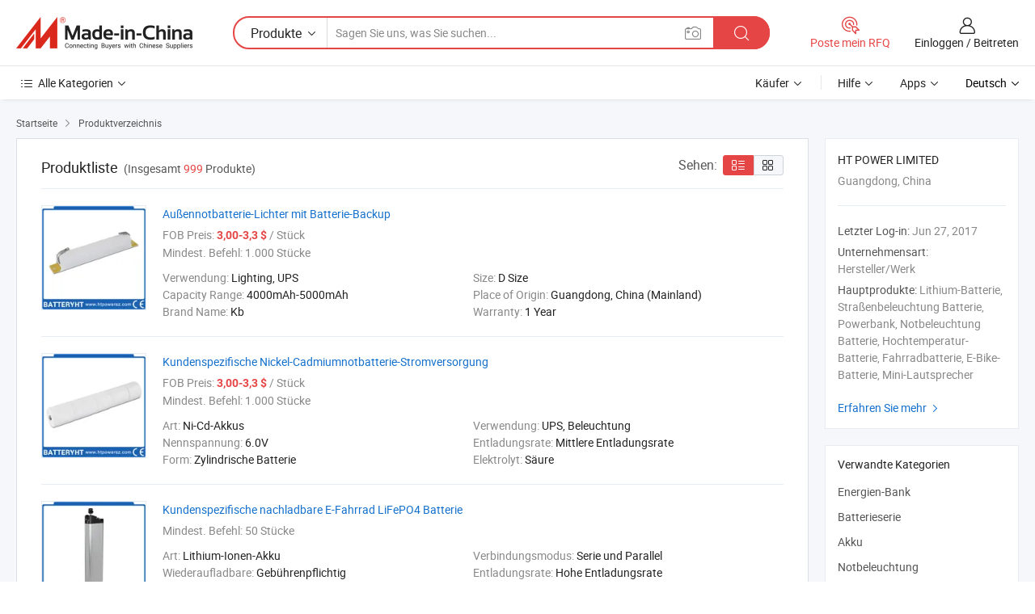

--- FILE ---
content_type: text/html;charset=UTF-8
request_url: https://de.made-in-china.com/co_htstreetlighting/product_group_s_s_1.html
body_size: 15858
content:
<!DOCTYPE HTML>
<html lang="de">
<head>
    <meta content="text/html; charset=utf-8" http-equiv="Content-Type" />
	<link rel="dns-prefetch" href="//www.micstatic.com">
    <link rel="dns-prefetch" href="//image.made-in-china.com">
    <link rel="dns-prefetch" href="//www.made-in-china.com">
    <link rel="dns-prefetch" href="//pylon.micstatic.com">
    <link rel="dns-prefetch" href="//expo.made-in-china.com">
    <link rel="dns-prefetch" href="//world.made-in-china.com">
    <link rel="dns-prefetch" href="//pic.made-in-china.com">
    <link rel="dns-prefetch" href="//fa.made-in-china.com">
    <meta http-equiv="X-UA-Compatible" content="IE=Edge, chrome=1" />
    <meta name="renderer" content="webkit" />
            <title>Energien-Bank, Batterieserie von chinesischen Herstellern - HT POWER LIMITED Seite 1.</title>
            <meta name="Keywords" content="HT POWER LIMITED, Energien-Bank, Batterieserie, Akku" />
                        <meta name="Description" content="China Energien-Bank, Batterieserie, Akku angeboten von chinesischem Hersteller und Lieferant -HT POWER LIMITED, page1" />
                <link rel="canonical" href="https://de.made-in-china.com/co_htstreetlighting/product_group_s_s_1.html"/>
                <link rel="next" href="https://de.made-in-china.com/co_htstreetlighting/product_group_s_s_2.html"/>
    <link rel="stylesheet" type="text/css" href="https://www.micstatic.com/common/css/global_bdef139a.css" media="all">
    <link rel="stylesheet" type="text/css" href="https://www.micstatic.com/athena/css/free-2017/global_c7e13990.css" media="all">
    <link rel="stylesheet" type="text/css" href="https://www.micstatic.com/common/js/assets/artDialog/2.0.0/skins/default_9d77dce2.css" />
    <link rel="stylesheet" href="https://www.micstatic.com/athena/css/free-2017/list_21d98276.css">
    <link rel="stylesheet" type="text/css" href="https://www.micstatic.com/athena/css/free-2017/list-mlan_0e27595d.css" media="all"/>
    <!--[if IE]>
<script type="text/javascript" src="https://www.micstatic.com/common/js/libs/json2/json2_fad58c0e.js" charset="utf-8" ></script><![endif]-->
<script type="text/javascript" src="https://www.micstatic.com/common/js/libs/jquery_2ad57377.js" charset="utf-8" ></script><script type="text/javascript" src="https://www.micstatic.com/common/js/libs/class.0.3.2_2c7a4288.js" charset="utf-8" ></script><!-- Polyfill Code Begin --><script chaset="utf-8" type="text/javascript" src="https://www.micstatic.com/polyfill/polyfill-simplify_eb12d58d.js"></script><!-- Polyfill Code End --></head>
<body class="res-wrapper" probe-clarity="false" >
    <div style="position:absolute;top:0;left:0;width:1px;height:1px;overflow:hidden">
        <img src="//stat.made-in-china.com/event/rec.gif?type=0&data=%7B%22layout%22%3A%22-1%22%2C%22ct%22%3A%221%22%2C%22pos%22%3A0%2C%22random%22%3A%220%22%2C%22c%22%3A%223%22%2C%22cats%22%3A%5B%7B%22id%22%3A%221419130000%22%2C%22f%22%3A1%7D%2C%7B%22id%22%3A%221604010000%22%2C%22f%22%3A1%7D%2C%7B%22id%22%3A%221604130000%22%2C%22f%22%3A1%7D%2C%7B%22id%22%3A%223002020000%22%2C%22f%22%3A1%7D%2C%7B%22id%22%3A%223005010000%22%2C%22f%22%3A1%7D%2C%7B%22id%22%3A%223012070000%22%2C%22f%22%3A1%7D%5D%7D&st=1763360717999"/>
    </div>
    <input id="rfqClickData" type="hidden" value="type=2&data=%7B%22layout%22%3A%22-1%22%2C%22ct%22%3A%221%22%2C%22pos%22%3A0%2C%22random%22%3A%220%22%2C%22c%22%3A%223%22%2C%22cats%22%3A%5B%7B%22id%22%3A%221419130000%22%2C%22f%22%3A1%7D%2C%7B%22id%22%3A%221604010000%22%2C%22f%22%3A1%7D%2C%7B%22id%22%3A%221604130000%22%2C%22f%22%3A1%7D%2C%7B%22id%22%3A%223002020000%22%2C%22f%22%3A1%7D%2C%7B%22id%22%3A%223005010000%22%2C%22f%22%3A1%7D%2C%7B%22id%22%3A%223012070000%22%2C%22f%22%3A1%7D%5D%7D&st=1763360717999&rfqc=1" />
    <input id="rootpath" type="hidden" value="" />
    <input type="hidden" id="loginUserName" value="htstreetlighting"/>
    <input type="hidden" id="enHomeUrl" value="$enHomeUrl"/>
    <input type="hidden" id="pureFreeUrlType" value="$pureFreeUrlType"/>
        <input type="hidden" id="contactUrlParam" value="?plant=de&from=shrom&type=down&page=p_list">
    <div id="header" ></div>
<script>
    function headerMlanInit() {
        const funcName = 'headerMlan';
        const app = new window[funcName]({target: document.getElementById('header'), props: {props: {"pageType":18,"logoTitle":"Hersteller und Lieferanten","logoUrl":null,"base":{"buyerInfo":{"service":"Service","newUserGuide":"Leitfaden für Neue Benutzer","auditReport":"Audited Suppliers' Reports","meetSuppliers":"Meet Suppliers","onlineTrading":"Secured Trading Service","buyerCenter":"Käufer-Center","contactUs":"Kontakt","search":"Suche","prodDirectory":"Produktverzeichnis","supplierDiscover":"Supplier Discover","sourcingRequest":"Beschaffungsanfrage Posten","quickLinks":"Quick Links","myFavorites":"Meine Favoriten","visitHistory":"Browser-Chronik","buyer":"Käufer","blog":"Geschäfts-einblicke"},"supplierInfo":{"supplier":"Lieferant","joinAdvance":"加入高级会员","tradeServerMarket":"外贸服务市场","memberHome":"外贸e家","cloudExpo":"Smart Expo云展会","onlineTrade":"交易服务","internationalLogis":"国际物流","northAmericaBrandSailing":"北美全渠道出海","micDomesticTradeStation":"中国制造网内贸站"},"helpInfo":{"whyMic":"Why Made-in-China.com","auditSupplierWay":"Wie prüfen wir Lieferanten","securePaymentWay":"Wie sichern wir die Zahlung","submitComplaint":"Eine Beschwerde einreichen","contactUs":"Kontakt","faq":"FAQ","help":"Hilfe"},"appsInfo":{"downloadApp":"Lade App herunter!","forBuyer":"Für Käufer","forSupplier":"Für Lieferant","exploreApp":"Entdecken Sie exklusive App-Rabatte","apps":"Apps"},"languages":[{"lanCode":0,"simpleName":"en","name":"English","value":"https://htstreetlighting.en.made-in-china.com/product-list-1.html"},{"lanCode":5,"simpleName":"es","name":"Español","value":"https://es.made-in-china.com/co_htstreetlighting/product_group_s_s_1.html"},{"lanCode":4,"simpleName":"pt","name":"Português","value":"https://pt.made-in-china.com/co_htstreetlighting/product_group_s_s_1.html"},{"lanCode":2,"simpleName":"fr","name":"Français","value":"https://fr.made-in-china.com/co_htstreetlighting/product_group_s_s_1.html"},{"lanCode":3,"simpleName":"ru","name":"Русский язык","value":"https://ru.made-in-china.com/co_htstreetlighting/product_group_s_s_1.html"},{"lanCode":8,"simpleName":"it","name":"Italiano","value":"https://it.made-in-china.com/co_htstreetlighting/product_group_s_s_1.html"},{"lanCode":6,"simpleName":"de","name":"Deutsch","value":"https://de.made-in-china.com/co_htstreetlighting/product_group_s_s_1.html"},{"lanCode":7,"simpleName":"nl","name":"Nederlands","value":"https://nl.made-in-china.com/co_htstreetlighting/product_group_s_s_1.html"},{"lanCode":9,"simpleName":"sa","name":"العربية","value":"https://sa.made-in-china.com/co_htstreetlighting/product_group_s_s_1.html"},{"lanCode":11,"simpleName":"kr","name":"한국어","value":"https://kr.made-in-china.com/co_htstreetlighting/product_group_s_s_1.html"},{"lanCode":10,"simpleName":"jp","name":"日本語","value":"https://jp.made-in-china.com/co_htstreetlighting/product_group_s_s_1.html"},{"lanCode":12,"simpleName":"hi","name":"हिन्दी","value":"https://hi.made-in-china.com/co_htstreetlighting/product_group_s_s_1.html"},{"lanCode":13,"simpleName":"th","name":"ภาษาไทย","value":"https://th.made-in-china.com/co_htstreetlighting/product_group_s_s_1.html"},{"lanCode":14,"simpleName":"tr","name":"Türkçe","value":"https://tr.made-in-china.com/co_htstreetlighting/product_group_s_s_1.html"},{"lanCode":15,"simpleName":"vi","name":"Tiếng Việt","value":"https://vi.made-in-china.com/co_htstreetlighting/product_group_s_s_1.html"},{"lanCode":16,"simpleName":"id","name":"Bahasa Indonesia","value":"https://id.made-in-china.com/co_htstreetlighting/product_group_s_s_1.html"}],"showMlan":true,"showRules":false,"rules":"Rules","language":"de","menu":"Speisekarte","subTitle":null,"subTitleLink":null,"stickyInfo":null},"categoryRegion":{"categories":"Alle Kategorien","categoryList":[{"name":"Landwirtschaft & Essen","value":"https://de.made-in-china.com/category1_Agriculture-Food/Agriculture-Food_usssssssss.html","catCode":"1000000000"},{"name":"Kleidung & Accessories","value":"https://de.made-in-china.com/category1_Apparel-Accessories/Apparel-Accessories_uussssssss.html","catCode":"1100000000"},{"name":"Kunsthandwerk","value":"https://de.made-in-china.com/category1_Arts-Crafts/Arts-Crafts_uyssssssss.html","catCode":"1200000000"},{"name":"Auto, Motor und Zusatz","value":"https://de.made-in-china.com/category1_Auto-Motorcycle-Parts-Accessories/Auto-Motorcycle-Parts-Accessories_yossssssss.html","catCode":"2900000000"},{"name":"Koffer, Handtaschen und Geschenkkisten","value":"https://de.made-in-china.com/category1_Bags-Cases-Boxes/Bags-Cases-Boxes_yhssssssss.html","catCode":"2600000000"},{"name":"Chemische Produkte","value":"https://de.made-in-china.com/category1_Chemicals/Chemicals_uissssssss.html","catCode":"1300000000"},{"name":"Computerartikel","value":"https://de.made-in-china.com/category1_Computer-Products/Computer-Products_iissssssss.html","catCode":"3300000000"},{"name":"Bau- und Dekomaterial","value":"https://de.made-in-china.com/category1_Construction-Decoration/Construction-Decoration_ugssssssss.html","catCode":"1500000000"},{"name":"Konsumelektronik","value":"https://de.made-in-china.com/category1_Consumer-Electronics/Consumer-Electronics_unssssssss.html","catCode":"1400000000"},{"name":"Elektronik","value":"https://de.made-in-china.com/category1_Electrical-Electronics/Electrical-Electronics_uhssssssss.html","catCode":"1600000000"},{"name":"Möbel","value":"https://de.made-in-china.com/category1_Furniture/Furniture_yessssssss.html","catCode":"2700000000"},{"name":"Gesundheit und Medizin","value":"https://de.made-in-china.com/category1_Health-Medicine/Health-Medicine_uessssssss.html","catCode":"1700000000"},{"name":"Industrielle Anlagen und Zusatzteile","value":"https://de.made-in-china.com/category1_Industrial-Equipment-Components/Industrial-Equipment-Components_inssssssss.html","catCode":"3400000000"},{"name":"Messinstrumente","value":"https://de.made-in-china.com/category1_Instruments-Meters/Instruments-Meters_igssssssss.html","catCode":"3500000000"},{"name":"Alltagsgegenstände","value":"https://de.made-in-china.com/category1_Light-Industry-Daily-Use/Light-Industry-Daily-Use_urssssssss.html","catCode":"1800000000"},{"name":"Beleuchtung","value":"https://de.made-in-china.com/category1_Lights-Lighting/Lights-Lighting_isssssssss.html","catCode":"3000000000"},{"name":"Produktionsmaschinen","value":"https://de.made-in-china.com/category1_Manufacturing-Processing-Machinery/Manufacturing-Processing-Machinery_uossssssss.html","catCode":"1900000000"},{"name":"Mineralien und Energie","value":"https://de.made-in-china.com/category1_Metallurgy-Mineral-Energy/Metallurgy-Mineral-Energy_ysssssssss.html","catCode":"2000000000"},{"name":"Büromaterial","value":"https://de.made-in-china.com/category1_Office-Supplies/Office-Supplies_yrssssssss.html","catCode":"2800000000"},{"name":"Verpackung und Druck","value":"https://de.made-in-china.com/category1_Packaging-Printing/Packaging-Printing_ihssssssss.html","catCode":"3600000000"},{"name":"Sicherheit und Schutz","value":"https://de.made-in-china.com/category1_Security-Protection/Security-Protection_ygssssssss.html","catCode":"2500000000"},{"name":"Service","value":"https://de.made-in-china.com/category1_Service/Service_ynssssssss.html","catCode":"2400000000"},{"name":"Sport und Erholung","value":"https://de.made-in-china.com/category1_Sporting-Goods-Recreation/Sporting-Goods-Recreation_iussssssss.html","catCode":"3100000000"},{"name":"Textilien","value":"https://de.made-in-china.com/category1_Textile/Textile_yussssssss.html","catCode":"2100000000"},{"name":"Werkzeug","value":"https://de.made-in-china.com/category1_Tools-Hardware/Tools-Hardware_iyssssssss.html","catCode":"3200000000"},{"name":"Spielzeug","value":"https://de.made-in-china.com/category1_Toys/Toys_yyssssssss.html","catCode":"2200000000"},{"name":"Transport","value":"https://de.made-in-china.com/category1_Transportation/Transportation_yissssssss.html","catCode":"2300000000"}],"more":"Mehr"},"searchRegion":{"show":false,"lookingFor":"Sagen Sie uns, was Sie suchen...","homeUrl":"//de.made-in-china.com","products":"Produkte","suppliers":"Lieferanten","auditedFactory":"Audited Factory","uploadImage":"Bild hochladen","max20MbPerImage":"Maximal 20 MB pro Bild","yourRecentKeywords":"Ihre letzten Schlüsselwörter","clearHistory":"Verlauf Löschen","popularSearches":"Ähnliches Suchen","relatedSearches":"Mehr","more":null,"maxSizeErrorMsg":"Upload fehlgeschlagen. Die maximale Bildgröße beträgt 20 MB.","noNetworkErrorMsg":"Keine Netzwerk Verbindung. Bitte überprüfen Sie Ihre Netzwerkeinstellungen und versuchen Sie es noch einmal.","uploadFailedErrorMsg":"Hochladen fehlgeschlagen.Falsches Bildformat. Unterstützte Formate: JPG, PNG, BMP.","relatedList":null,"relatedTitle":null,"relatedTitleLink":null,"formParams":null,"mlanFormParams":{"keyword":null,"inputkeyword":null,"type":null,"currentTab":null,"currentPage":null,"currentCat":null,"currentRegion":null,"currentProp":null,"submitPageUrl":null,"parentCat":null,"otherSearch":null,"currentAllCatalogCodes":null,"sgsMembership":null,"memberLevel":null,"topOrder":null,"size":null,"more":"mehr","less":"less","staticUrl50":null,"staticUrl10":null,"staticUrl30":null,"condition":"0","conditionParamsList":[{"condition":"0","conditionName":null,"action":"https://de.made-in-china.com/quality-china-product/middleSearch","searchUrl":null,"inputPlaceholder":null},{"condition":"1","conditionName":null,"action":"/companySearch?keyword=#word#","searchUrl":null,"inputPlaceholder":null}]},"enterKeywordTips":"Bitte geben Sie mindestens ein Stichwort für Ihre Suche ein.","openMultiSearch":false},"frequentRegion":{"rfq":{"rfq":"Poste mein RFQ","searchRfq":"Search RFQs","acquireRfqHover":"Sagen Sie uns, was Sie brauchen und probieren Sie den einfachen Weg, um Angebote zu erhalten !","searchRfqHover":"Discover quality RFQs and connect with big-budget buyers"},"account":{"account":"Konto","signIn":"Einloggen","join":"Beitreten","newUser":"Neuer Benutzer","joinFree":"Kostenlos beitreten","or":"Oder","socialLogin":"Durch Klicken auf Anmelden, Kostenlos anmelden oder Fortfahren mit Facebook, Linkedin, Twitter, Google, %s stimme ich der %sUser Agreement%s und der %sPrivacy Policy%s zu","message":"Nachrichten","quotes":"Zitate","orders":"Aufträge","favorites":"Favoriten","visitHistory":"Browser-Chronik","postSourcingRequest":"Beschaffungsanfrage Posten","hi":"Hallo","signOut":"Austragen","manageProduct":"Produkte Verwalten","editShowroom":"Showroom bearbeiten","username":"","userType":null,"foreignIP":true,"currentYear":2025,"userAgreement":"Nutzungsvertrag","privacyPolicy":"Datenschutzerklärung"},"message":{"message":"Nachrichten","signIn":"Einloggen","join":"Beitreten","newUser":"Neuer Benutzer","joinFree":"Kostenlos beitreten","viewNewMsg":"Sign in to view the new messages","inquiry":"Anfragen","rfq":"RFQs","awaitingPayment":"Awaiting payments","chat":"Plaudern","awaitingQuotation":"Warten auf Angebote"},"cart":{"cart":"Anfragekorb"}},"busiRegion":null,"previewRegion":null}}});
		const hoc=o=>(o.__proto__.$get=function(o){return this.$$.ctx[this.$$.props[o]]},o.__proto__.$getKeys=function(){return Object.keys(this.$$.props)},o.__proto__.$getProps=function(){return this.$get("props")},o.__proto__.$setProps=function(o){var t=this.$getKeys(),s={},p=this;t.forEach(function(o){s[o]=p.$get(o)}),s.props=Object.assign({},s.props,o),this.$set(s)},o.__proto__.$help=function(){console.log("\n            $set(props): void             | 设置props的值\n            $get(key: string): any        | 获取props指定key的值\n            $getKeys(): string[]          | 获取props所有key\n            $getProps(): any              | 获取props里key为props的值（适用nail）\n            $setProps(params: any): void  | 设置props里key为props的值（适用nail）\n            $on(ev, callback): func       | 添加事件监听，返回移除事件监听的函数\n            $destroy(): void              | 销毁组件并触发onDestroy事件\n        ")},o);
        window[`${funcName}Api`] = hoc(app);
    };
</script><script type="text/javascript" crossorigin="anonymous" onload="headerMlanInit()" src="https://www.micstatic.com/nail/pc/header-mlan_30e6cd80.js"></script>    <div class="page">
        <div class="grid">
<script class="J-mlan-config" type="text/data-lang" data-lang="de">
        {
            "keywordRequired": "Bitte geben Sie mindestens ein Stichwort für Ihre Suche ein."
        }

</script><div class="page-product-list">
  <div class="list-wrapper cf">
    <div class="main-wrap">
      <div class="main">
        <input type="hidden" id="sensor_pg_v" value="cid:JMcEbImxjair,p:1,tp:104,stp:10402"/>
        <div class="crumb">
    <span>
                    <a rel="nofollow" href="//de.made-in-china.com/">
                    <span>Startseite</span>
        </a>
    </span>
    <i class="micon">&#xe008;</i>
    <span>
                                <a href="https://de.made-in-china.com/html/category.html">
                            <span>Produktverzeichnis</span>
            </a>
            </span>
    </div>
        <div class="main-block product-list J-product-list">
          <div class="main-block-title">
            <div class="title-wrap">
                <h1>Produktliste</h1>
                <span class="total">
                                                                                            (Insgesamt <span class="num">999</span> Produkte)
                                    </span>
            </div>
            <div class="refine-sort">
              <div class="list-switch">
                <span class="text">Sehen: </span>
                <span class="list-switch-types">
                    <a href="javascript:void(0);" rel="nofollow" class="list-switch-btn list-switch-btn-left J-switch-btn selected">
                      <i class="ob-icon icon-list"></i>
                      <div class="tip arrow-bottom tip-switch-list">
                         <div class="tip-con">
                             <p class="tip-para">Listenansicht</p>
                         </div>
                         <span class="arrow arrow-out">
                             <span class="arrow arrow-in"></span>
                         </span>
                     </div>
                    </a>
                    <a href="javascript:void(0);" rel="nofollow" class="list-switch-btn list-switch-btn-right J-switch-btn">
                      <i class="ob-icon icon-gallery"></i>
                      <div class="tip arrow-bottom tip-switch-gallery">
                         <div class="tip-con">
                             <p class="tip-para">Galerieansicht</p>
                         </div>
                         <span class="arrow arrow-out">
                             <span class="arrow arrow-in"></span>
                         </span>
                      </div>
                    </a>
				        </span>
              </div>
            </div>
          </div>
          <div class="main-block-wrap">
                          <div class="prod-item-wrap">
                                                  <div class="prod-item">
                    <div class="prod-pic">
                      <div class="img-wp">
                        <div class="hv-align-inner">
                          <a href="https://de.made-in-china.com/co_htstreetlighting/product_Exterior-Emergency-Battery-Lights-with-Battery-Backup_rshnihgig.html"
                             ads-data="st:8,pdid:VsbELgiTaQkq,pcid:JMcEbImxjair,a:1">
                                                          <img src="//www.micstatic.com/athena/img/transparent.png"
                                data-original="//image.made-in-china.com/2f1j00uJcTHBVEYpbq/Exterior-Emergency-Battery-Lights-with-Battery-Backup.jpg" alt="Außennotbatterie-Lichter mit Batterie-Backup"
                                title="Außennotbatterie-Lichter mit Batterie-Backup">
                                                      </a>
                        </div>
                      </div>
                    </div>
                    <div class="prod-txt-wrap">
                      <div class="prod-name">
                        <a href="https://de.made-in-china.com/co_htstreetlighting/product_Exterior-Emergency-Battery-Lights-with-Battery-Backup_rshnihgig.html"
                           title="Außennotbatterie-Lichter mit Batterie-Backup"
                           ads-data="st:1,pdid:VsbELgiTaQkq,pcid:JMcEbImxjair,a:1">
                          Außennotbatterie-Lichter mit Batterie-Backup
                        </a>
                      </div>
                                              <div class="prod-fob">
                          <span>FOB Preis:</span> <strong>3,00-3,3 $</strong> / Stück
                        </div>
                                                                    <div class="prod-ord">
                          <span>Mindest. Befehl:</span> 1.000 Stücke
                        </div>
                                                                  <div class="prod-params">
                            <ul class="prod-list">
                                                                    <li>Verwendung: <span class="prod-val">Lighting, UPS</span>
                                    </li>
                                                                    <li>Size: <span class="prod-val">D Size</span>
                                    </li>
                                                                    <li>Capacity Range: <span class="prod-val">4000mAh-5000mAh</span>
                                    </li>
                                                                    <li>Place of Origin: <span class="prod-val">Guangdong, China (Mainland)</span>
                                    </li>
                                                                    <li>Brand Name: <span class="prod-val">Kb</span>
                                    </li>
                                                                    <li>Warranty: <span class="prod-val">1 Year</span>
                                    </li>
                                                            </ul>
                        </div>
                  </div>
                                      </div>
                                  <div class="prod-item">
                    <div class="prod-pic">
                      <div class="img-wp">
                        <div class="hv-align-inner">
                          <a href="https://de.made-in-china.com/co_htstreetlighting/product_Custom-Nickel-Cadmium-Emergency-Battery-Power-Supply_rshyhnohg.html"
                             ads-data="st:8,pdid:OCexboYyrQcI,pcid:JMcEbImxjair,a:1">
                                                          <img src="//www.micstatic.com/athena/img/transparent.png"
                                data-original="//image.made-in-china.com/2f1j00wJlTuojKygby/Custom-Nickel-Cadmium-Emergency-Battery-Power-Supply.jpg" alt="Kundenspezifische Nickel-Cadmiumnotbatterie-Stromversorgung"
                                title="Kundenspezifische Nickel-Cadmiumnotbatterie-Stromversorgung">
                                                      </a>
                        </div>
                      </div>
                    </div>
                    <div class="prod-txt-wrap">
                      <div class="prod-name">
                        <a href="https://de.made-in-china.com/co_htstreetlighting/product_Custom-Nickel-Cadmium-Emergency-Battery-Power-Supply_rshyhnohg.html"
                           title="Kundenspezifische Nickel-Cadmiumnotbatterie-Stromversorgung"
                           ads-data="st:1,pdid:OCexboYyrQcI,pcid:JMcEbImxjair,a:1">
                          Kundenspezifische Nickel-Cadmiumnotbatterie-Stromversorgung
                        </a>
                      </div>
                                              <div class="prod-fob">
                          <span>FOB Preis:</span> <strong>3,00-3,3 $</strong> / Stück
                        </div>
                                                                    <div class="prod-ord">
                          <span>Mindest. Befehl:</span> 1.000 Stücke
                        </div>
                                                                  <div class="prod-params">
                            <ul class="prod-list">
                                                                    <li>Art: <span class="prod-val">Ni-Cd-Akkus</span>
                                    </li>
                                                                    <li>Verwendung: <span class="prod-val">UPS, Beleuchtung</span>
                                    </li>
                                                                    <li>Nennspannung: <span class="prod-val">6.0V</span>
                                    </li>
                                                                    <li>Entladungsrate: <span class="prod-val">Mittlere Entladungsrate</span>
                                    </li>
                                                                    <li>Form: <span class="prod-val">Zylindrische Batterie</span>
                                    </li>
                                                                    <li>Elektrolyt: <span class="prod-val">Säure</span>
                                    </li>
                                                            </ul>
                        </div>
                  </div>
                                      </div>
                                  <div class="prod-item">
                    <div class="prod-pic">
                      <div class="img-wp">
                        <div class="hv-align-inner">
                          <a href="https://de.made-in-china.com/co_htstreetlighting/product_Customized-LiFePO4-Rechargeable-E-Bicycle-Battery_hrehnrhyu.html"
                             ads-data="st:8,pdid:beSmHUoAZyts,pcid:JMcEbImxjair,a:1">
                                                          <img src="//www.micstatic.com/athena/img/transparent.png"
                                data-original="//image.made-in-china.com/2f1j00SeTEzavjhAfM/Customized-LiFePO4-Rechargeable-E-Bicycle-Battery.jpg" alt="Kundenspezifische nachladbare E-Fahrrad LiFePO4 Batterie"
                                title="Kundenspezifische nachladbare E-Fahrrad LiFePO4 Batterie">
                                                      </a>
                        </div>
                      </div>
                    </div>
                    <div class="prod-txt-wrap">
                      <div class="prod-name">
                        <a href="https://de.made-in-china.com/co_htstreetlighting/product_Customized-LiFePO4-Rechargeable-E-Bicycle-Battery_hrehnrhyu.html"
                           title="Kundenspezifische nachladbare E-Fahrrad LiFePO4 Batterie"
                           ads-data="st:1,pdid:beSmHUoAZyts,pcid:JMcEbImxjair,a:1">
                          Kundenspezifische nachladbare E-Fahrrad LiFePO4 Batterie
                        </a>
                      </div>
                                                                    <div class="prod-ord">
                          <span>Mindest. Befehl:</span> 50 Stücke
                        </div>
                                                                  <div class="prod-params">
                            <ul class="prod-list">
                                                                    <li>Art: <span class="prod-val">Lithium-Ionen-Akku</span>
                                    </li>
                                                                    <li>Verbindungsmodus: <span class="prod-val">Serie und Parallel</span>
                                    </li>
                                                                    <li>Wiederaufladbare: <span class="prod-val">Gebührenpflichtig</span>
                                    </li>
                                                                    <li>Entladungsrate: <span class="prod-val">Hohe Entladungsrate</span>
                                    </li>
                                                                    <li>Größe: <span class="prod-val">Mittelgroß</span>
                                    </li>
                                                                    <li>Zubehör Typ: <span class="prod-val">Batterie</span>
                                    </li>
                                                            </ul>
                        </div>
                  </div>
                                      </div>
                                  <div class="prod-item">
                    <div class="prod-pic">
                      <div class="img-wp">
                        <div class="hv-align-inner">
                          <a href="https://de.made-in-china.com/co_htstreetlighting/product_Exterior-Replacement-Emergency-Power-Battery_rshniryog.html"
                             ads-data="st:8,pdid:YjbnudlVnJhN,pcid:JMcEbImxjair,a:1">
                                                          <img src="//www.micstatic.com/athena/img/transparent.png"
                                data-original="//image.made-in-china.com/2f1j00vAoEhRlJCrbf/Exterior-Replacement-Emergency-Power-Battery.jpg" alt="Außenabwechslungs-Notstrom-Batterie"
                                title="Außenabwechslungs-Notstrom-Batterie">
                                                      </a>
                        </div>
                      </div>
                    </div>
                    <div class="prod-txt-wrap">
                      <div class="prod-name">
                        <a href="https://de.made-in-china.com/co_htstreetlighting/product_Exterior-Replacement-Emergency-Power-Battery_rshniryog.html"
                           title="Außenabwechslungs-Notstrom-Batterie"
                           ads-data="st:1,pdid:YjbnudlVnJhN,pcid:JMcEbImxjair,a:1">
                          Außenabwechslungs-Notstrom-Batterie
                        </a>
                      </div>
                                              <div class="prod-fob">
                          <span>FOB Preis:</span> <strong>3,00-3,3 $</strong> / Stück
                        </div>
                                                                    <div class="prod-ord">
                          <span>Mindest. Befehl:</span> 1.000 Stücke
                        </div>
                                                                  <div class="prod-params">
                            <ul class="prod-list">
                                                                    <li>Art: <span class="prod-val">Ni-Cd-Akkus</span>
                                    </li>
                                                                    <li>Verwendung: <span class="prod-val">UPS, Beleuchtung</span>
                                    </li>
                                                                    <li>Nennspannung: <span class="prod-val">6.0V</span>
                                    </li>
                                                                    <li>Entladungsrate: <span class="prod-val">Mittlere Entladungsrate</span>
                                    </li>
                                                                    <li>Form: <span class="prod-val">Zylindrische Batterie</span>
                                    </li>
                                                                    <li>Elektrolyt: <span class="prod-val">Säure</span>
                                    </li>
                                                            </ul>
                        </div>
                  </div>
                                      </div>
                                  <div class="prod-item">
                    <div class="prod-pic">
                      <div class="img-wp">
                        <div class="hv-align-inner">
                          <a href="https://de.made-in-china.com/co_htstreetlighting/product_Solar-Street-Light-Lithium-Battery-with-1-Year-Warranty_hreguhniu.html"
                             ads-data="st:8,pdid:IoXnTLWMXyGe,pcid:JMcEbImxjair,a:1">
                                                          <img src="//www.micstatic.com/athena/img/transparent.png"
                                data-original="//image.made-in-china.com/2f1j00ovaTwAPCAdUY/Solar-Street-Light-Lithium-Battery-with-1-Year-Warranty.jpg" alt="Solarstraßenlaterne-Lithium-Batterie mit einer 1 Jahr-Garantie"
                                title="Solarstraßenlaterne-Lithium-Batterie mit einer 1 Jahr-Garantie">
                                                      </a>
                        </div>
                      </div>
                    </div>
                    <div class="prod-txt-wrap">
                      <div class="prod-name">
                        <a href="https://de.made-in-china.com/co_htstreetlighting/product_Solar-Street-Light-Lithium-Battery-with-1-Year-Warranty_hreguhniu.html"
                           title="Solarstraßenlaterne-Lithium-Batterie mit einer 1 Jahr-Garantie"
                           ads-data="st:1,pdid:IoXnTLWMXyGe,pcid:JMcEbImxjair,a:1">
                          Solarstraßenlaterne-Lithium-Batterie mit einer 1 Jahr-Garantie
                        </a>
                      </div>
                                                                    <div class="prod-ord">
                          <span>Mindest. Befehl:</span> 5 Stücke
                        </div>
                                                                  <div class="prod-params">
                            <ul class="prod-list">
                                                                    <li>Art: <span class="prod-val">Lithium-Polymer-Akku</span>
                                    </li>
                                                                    <li>Verwendung: <span class="prod-val">UPS, Beleuchtung, Elektro-Fahrrad, Boot</span>
                                    </li>
                                                                    <li>Nennspannung: <span class="prod-val">12V</span>
                                    </li>
                                                                    <li>Entladungsrate: <span class="prod-val">Mittlere Entladungsrate</span>
                                    </li>
                                                                    <li>Form: <span class="prod-val">Platz Battery</span>
                                    </li>
                                                                    <li>Elektrolyt: <span class="prod-val">Säure</span>
                                    </li>
                                                            </ul>
                        </div>
                  </div>
                                      </div>
                                  <div class="prod-item">
                    <div class="prod-pic">
                      <div class="img-wp">
                        <div class="hv-align-inner">
                          <a href="https://de.made-in-china.com/co_htstreetlighting/product_OEM-LED-Operated-Emergency-Battery-with-Battery-Backup_rshyheosg.html"
                             ads-data="st:8,pdid:ZsoJqEryAQhv,pcid:JMcEbImxjair,a:1">
                                                          <img src="//www.micstatic.com/athena/img/transparent.png"
                                data-original="//image.made-in-china.com/2f1j00QdiThujBarqU/OEM-LED-Operated-Emergency-Battery-with-Battery-Backup.jpg" alt="Soem-LED gebetriebene Notbatterie mit Batterie-Backup"
                                title="Soem-LED gebetriebene Notbatterie mit Batterie-Backup">
                                                      </a>
                        </div>
                      </div>
                    </div>
                    <div class="prod-txt-wrap">
                      <div class="prod-name">
                        <a href="https://de.made-in-china.com/co_htstreetlighting/product_OEM-LED-Operated-Emergency-Battery-with-Battery-Backup_rshyheosg.html"
                           title="Soem-LED gebetriebene Notbatterie mit Batterie-Backup"
                           ads-data="st:1,pdid:ZsoJqEryAQhv,pcid:JMcEbImxjair,a:1">
                          Soem-LED gebetriebene Notbatterie mit Batterie-Backup
                        </a>
                      </div>
                                              <div class="prod-fob">
                          <span>FOB Preis:</span> <strong>3,00-3,3 $</strong> / Stück
                        </div>
                                                                    <div class="prod-ord">
                          <span>Mindest. Befehl:</span> 1.000 Stücke
                        </div>
                                                                  <div class="prod-params">
                            <ul class="prod-list">
                                                                    <li>Art: <span class="prod-val">Ni-Cd-Akkus</span>
                                    </li>
                                                                    <li>Verwendung: <span class="prod-val">UPS, Beleuchtung</span>
                                    </li>
                                                                    <li>Nennspannung: <span class="prod-val">6.0V</span>
                                    </li>
                                                                    <li>Entladungsrate: <span class="prod-val">Mittlere Entladungsrate</span>
                                    </li>
                                                                    <li>Form: <span class="prod-val">Zylindrische Batterie</span>
                                    </li>
                                                                    <li>Elektrolyt: <span class="prod-val">Säure</span>
                                    </li>
                                                            </ul>
                        </div>
                  </div>
                                      </div>
                                  <div class="prod-item">
                    <div class="prod-pic">
                      <div class="img-wp">
                        <div class="hv-align-inner">
                          <a href="https://de.made-in-china.com/co_htstreetlighting/product_Electric-Folding-Bicycle-Battery-20ah-60V_hrehhhheu.html"
                             ads-data="st:8,pdid:MeKmbvqLljao,pcid:JMcEbImxjair,a:1">
                                                          <img src="//www.micstatic.com/athena/img/transparent.png"
                                data-original="//image.made-in-china.com/2f1j00MeTQBlCLAmYO/Electric-Folding-Bicycle-Battery-20ah-60V.jpg" alt="Elektrische faltende Fahrrad-Batterie 20ah 60V"
                                title="Elektrische faltende Fahrrad-Batterie 20ah 60V">
                                                      </a>
                        </div>
                      </div>
                    </div>
                    <div class="prod-txt-wrap">
                      <div class="prod-name">
                        <a href="https://de.made-in-china.com/co_htstreetlighting/product_Electric-Folding-Bicycle-Battery-20ah-60V_hrehhhheu.html"
                           title="Elektrische faltende Fahrrad-Batterie 20ah 60V"
                           ads-data="st:1,pdid:MeKmbvqLljao,pcid:JMcEbImxjair,a:1">
                          Elektrische faltende Fahrrad-Batterie 20ah 60V
                        </a>
                      </div>
                                                                    <div class="prod-ord">
                          <span>Mindest. Befehl:</span> 50 Stücke
                        </div>
                                                                  <div class="prod-params">
                            <ul class="prod-list">
                                                                    <li>Art: <span class="prod-val">Lithium-Ionen-Akku</span>
                                    </li>
                                                                    <li>Verbindungsmodus: <span class="prod-val">Serie und Parallel</span>
                                    </li>
                                                                    <li>Wiederaufladbare: <span class="prod-val">Gebührenpflichtig</span>
                                    </li>
                                                                    <li>Entladungsrate: <span class="prod-val">Hohe Entladungsrate</span>
                                    </li>
                                                                    <li>Größe: <span class="prod-val">Mittelgroß</span>
                                    </li>
                                                                    <li>Zubehör Typ: <span class="prod-val">Batterie</span>
                                    </li>
                                                            </ul>
                        </div>
                  </div>
                                      </div>
                                  <div class="prod-item">
                    <div class="prod-pic">
                      <div class="img-wp">
                        <div class="hv-align-inner">
                          <a href="https://de.made-in-china.com/co_htstreetlighting/product_Manufacturers-Nickel-Cadmium-Backup-Lights-Emergency-Battery_rshnnrsgg.html"
                             ads-data="st:8,pdid:JCemlhDTaQcj,pcid:JMcEbImxjair,a:1">
                                                          <img src="//www.micstatic.com/athena/img/transparent.png"
                                data-original="//image.made-in-china.com/2f1j00zmcESDWPAukJ/Manufacturers-Nickel-Cadmium-Backup-Lights-Emergency-Battery.jpg" alt="Hersteller-Nickel-Cadmiumbackuplicht-Notbatterie"
                                title="Hersteller-Nickel-Cadmiumbackuplicht-Notbatterie">
                                                      </a>
                        </div>
                      </div>
                    </div>
                    <div class="prod-txt-wrap">
                      <div class="prod-name">
                        <a href="https://de.made-in-china.com/co_htstreetlighting/product_Manufacturers-Nickel-Cadmium-Backup-Lights-Emergency-Battery_rshnnrsgg.html"
                           title="Hersteller-Nickel-Cadmiumbackuplicht-Notbatterie"
                           ads-data="st:1,pdid:JCemlhDTaQcj,pcid:JMcEbImxjair,a:1">
                          Hersteller-Nickel-Cadmiumbackuplicht-Notbatterie
                        </a>
                      </div>
                                              <div class="prod-fob">
                          <span>FOB Preis:</span> <strong>3,00-3,3 $</strong> / Stück
                        </div>
                                                                    <div class="prod-ord">
                          <span>Mindest. Befehl:</span> 1.000 Stücke
                        </div>
                                                                  <div class="prod-params">
                            <ul class="prod-list">
                                                                    <li>Art: <span class="prod-val">Ni-Cd-Akkus</span>
                                    </li>
                                                                    <li>Verwendung: <span class="prod-val">UPS, Beleuchtung</span>
                                    </li>
                                                                    <li>Nennspannung: <span class="prod-val">6.0V</span>
                                    </li>
                                                                    <li>Entladungsrate: <span class="prod-val">Mittlere Entladungsrate</span>
                                    </li>
                                                                    <li>Form: <span class="prod-val">Zylindrische Batterie</span>
                                    </li>
                                                                    <li>Elektrolyt: <span class="prod-val">Säure</span>
                                    </li>
                                                            </ul>
                        </div>
                  </div>
                                      </div>
                                  <div class="prod-item">
                    <div class="prod-pic">
                      <div class="img-wp">
                        <div class="hv-align-inner">
                          <a href="https://de.made-in-china.com/co_htstreetlighting/product_Rechargeable-Lithium-Battery-for-Electric-Bicycle_hreggoyyu.html"
                             ads-data="st:8,pdid:RbXxVYclZCtw,pcid:JMcEbImxjair,a:1">
                                                          <img src="//www.micstatic.com/athena/img/transparent.png"
                                data-original="//image.made-in-china.com/2f1j00EMTasBhFgAGf/Rechargeable-Lithium-Battery-for-Electric-Bicycle.jpg" alt="Nachladbare Lithium-Batterie für elektrisches Fahrrad"
                                title="Nachladbare Lithium-Batterie für elektrisches Fahrrad">
                                                      </a>
                        </div>
                      </div>
                    </div>
                    <div class="prod-txt-wrap">
                      <div class="prod-name">
                        <a href="https://de.made-in-china.com/co_htstreetlighting/product_Rechargeable-Lithium-Battery-for-Electric-Bicycle_hreggoyyu.html"
                           title="Nachladbare Lithium-Batterie für elektrisches Fahrrad"
                           ads-data="st:1,pdid:RbXxVYclZCtw,pcid:JMcEbImxjair,a:1">
                          Nachladbare Lithium-Batterie für elektrisches Fahrrad
                        </a>
                      </div>
                                                                    <div class="prod-ord">
                          <span>Mindest. Befehl:</span> 50 Stücke
                        </div>
                                                                  <div class="prod-params">
                            <ul class="prod-list">
                                                                    <li>Art: <span class="prod-val">Lithium-Ionen-Akku</span>
                                    </li>
                                                                    <li>Verbindungsmodus: <span class="prod-val">Serie und Parallel</span>
                                    </li>
                                                                    <li>Wiederaufladbare: <span class="prod-val">Gebührenpflichtig</span>
                                    </li>
                                                                    <li>Entladungsrate: <span class="prod-val">Hohe Entladungsrate</span>
                                    </li>
                                                                    <li>Größe: <span class="prod-val">Mittelgroß</span>
                                    </li>
                                                                    <li>Zubehör Typ: <span class="prod-val">Batterie</span>
                                    </li>
                                                            </ul>
                        </div>
                  </div>
                                      </div>
                                  <div class="prod-item">
                    <div class="prod-pic">
                      <div class="img-wp">
                        <div class="hv-align-inner">
                          <a href="https://de.made-in-china.com/co_htstreetlighting/product_Ce-Approved-Battery-Pack-for-Emergency-Lighting_rshyhooeg.html"
                             ads-data="st:8,pdid:OsMxbKREEnWF,pcid:JMcEbImxjair,a:1">
                                                          <img src="//www.micstatic.com/athena/img/transparent.png"
                                data-original="//image.made-in-china.com/2f1j00NAiTlnKWQpcw/Ce-Approved-Battery-Pack-for-Emergency-Lighting.jpg" alt="Cer genehmigte Batterie-Satz für Notbeleuchtung"
                                title="Cer genehmigte Batterie-Satz für Notbeleuchtung">
                                                      </a>
                        </div>
                      </div>
                    </div>
                    <div class="prod-txt-wrap">
                      <div class="prod-name">
                        <a href="https://de.made-in-china.com/co_htstreetlighting/product_Ce-Approved-Battery-Pack-for-Emergency-Lighting_rshyhooeg.html"
                           title="Cer genehmigte Batterie-Satz für Notbeleuchtung"
                           ads-data="st:1,pdid:OsMxbKREEnWF,pcid:JMcEbImxjair,a:1">
                          Cer genehmigte Batterie-Satz für Notbeleuchtung
                        </a>
                      </div>
                                              <div class="prod-fob">
                          <span>FOB Preis:</span> <strong>3,00-3,3 $</strong> / Stück
                        </div>
                                                                    <div class="prod-ord">
                          <span>Mindest. Befehl:</span> 1.000 Stücke
                        </div>
                                                                  <div class="prod-params">
                            <ul class="prod-list">
                                                                    <li>Art: <span class="prod-val">Ni-Cd-Akkus</span>
                                    </li>
                                                                    <li>Verwendung: <span class="prod-val">UPS, Beleuchtung</span>
                                    </li>
                                                                    <li>Nennspannung: <span class="prod-val">6.0V</span>
                                    </li>
                                                                    <li>Entladungsrate: <span class="prod-val">Mittlere Entladungsrate</span>
                                    </li>
                                                                    <li>Form: <span class="prod-val">Zylindrische Batterie</span>
                                    </li>
                                                                    <li>Elektrolyt: <span class="prod-val">Säure</span>
                                    </li>
                                                            </ul>
                        </div>
                  </div>
                                      </div>
                                  <div class="prod-item">
                    <div class="prod-pic">
                      <div class="img-wp">
                        <div class="hv-align-inner">
                          <a href="https://de.made-in-china.com/co_htstreetlighting/product_20ah-Li-ion-Electric-Bicycle-Battery-with-PVC-Epoxy-Board_hreouuhiu.html"
                             ads-data="st:8,pdid:MbSxfLZWXytT,pcid:JMcEbImxjair,a:1">
                                                          <img src="//www.micstatic.com/athena/img/transparent.png"
                                data-original="//image.made-in-china.com/2f1j00QeftPDRaumUF/20ah-Li-ion-Electric-Bicycle-Battery-with-PVC-Epoxy-Board.jpg" alt="Li-Ion20ah elektrische Fahrrad-Batterie mit Belüftung-Epoxidvorstand"
                                title="Li-Ion20ah elektrische Fahrrad-Batterie mit Belüftung-Epoxidvorstand">
                                                      </a>
                        </div>
                      </div>
                    </div>
                    <div class="prod-txt-wrap">
                      <div class="prod-name">
                        <a href="https://de.made-in-china.com/co_htstreetlighting/product_20ah-Li-ion-Electric-Bicycle-Battery-with-PVC-Epoxy-Board_hreouuhiu.html"
                           title="Li-Ion20ah elektrische Fahrrad-Batterie mit Belüftung-Epoxidvorstand"
                           ads-data="st:1,pdid:MbSxfLZWXytT,pcid:JMcEbImxjair,a:1">
                          Li-Ion20ah elektrische Fahrrad-Batterie mit Belüftung-Epoxidvorstand
                        </a>
                      </div>
                                                                    <div class="prod-ord">
                          <span>Mindest. Befehl:</span> 50 Stücke
                        </div>
                                                                  <div class="prod-params">
                            <ul class="prod-list">
                                                                    <li>Art: <span class="prod-val">Lithium-Ionen-Akku</span>
                                    </li>
                                                                    <li>Verbindungsmodus: <span class="prod-val">Serie und Parallel</span>
                                    </li>
                                                                    <li>Wiederaufladbare: <span class="prod-val">Gebührenpflichtig</span>
                                    </li>
                                                                    <li>Entladungsrate: <span class="prod-val">Hohe Entladungsrate</span>
                                    </li>
                                                                    <li>Größe: <span class="prod-val">Mittelgroß</span>
                                    </li>
                                                                    <li>Zubehör Typ: <span class="prod-val">Batterie</span>
                                    </li>
                                                            </ul>
                        </div>
                  </div>
                                      </div>
                                  <div class="prod-item">
                    <div class="prod-pic">
                      <div class="img-wp">
                        <div class="hv-align-inner">
                          <a href="https://de.made-in-china.com/co_htstreetlighting/product_Cheap-LED-Emergency-Vehicle-Lights-Battery_rshngsyrg.html"
                             ads-data="st:8,pdid:YNeJkylzaxhQ,pcid:JMcEbImxjair,a:1">
                                                          <img src="//www.micstatic.com/athena/img/transparent.png"
                                data-original="//image.made-in-china.com/2f1j00MAkEnziPLuqm/Cheap-LED-Emergency-Vehicle-Lights-Battery.jpg" alt="Preiswertes LED-Emergency Fahrzeug beleuchtet Batterie"
                                title="Preiswertes LED-Emergency Fahrzeug beleuchtet Batterie">
                                                      </a>
                        </div>
                      </div>
                    </div>
                    <div class="prod-txt-wrap">
                      <div class="prod-name">
                        <a href="https://de.made-in-china.com/co_htstreetlighting/product_Cheap-LED-Emergency-Vehicle-Lights-Battery_rshngsyrg.html"
                           title="Preiswertes LED-Emergency Fahrzeug beleuchtet Batterie"
                           ads-data="st:1,pdid:YNeJkylzaxhQ,pcid:JMcEbImxjair,a:1">
                          Preiswertes LED-Emergency Fahrzeug beleuchtet Batterie
                        </a>
                      </div>
                                              <div class="prod-fob">
                          <span>FOB Preis:</span> <strong>3,00-3,3 $</strong> / Stück
                        </div>
                                                                    <div class="prod-ord">
                          <span>Mindest. Befehl:</span> 1.000 Stücke
                        </div>
                                                                  <div class="prod-params">
                            <ul class="prod-list">
                                                                    <li>Art: <span class="prod-val">Ni-Cd-Akkus</span>
                                    </li>
                                                                    <li>Verwendung: <span class="prod-val">UPS, Beleuchtung</span>
                                    </li>
                                                                    <li>Nennspannung: <span class="prod-val">6.0V</span>
                                    </li>
                                                                    <li>Entladungsrate: <span class="prod-val">Mittlere Entladungsrate</span>
                                    </li>
                                                                    <li>Form: <span class="prod-val">Zylindrische Batterie</span>
                                    </li>
                                                                    <li>Elektrolyt: <span class="prod-val">Säure</span>
                                    </li>
                                                            </ul>
                        </div>
                  </div>
                                      </div>
                                  <div class="prod-item">
                    <div class="prod-pic">
                      <div class="img-wp">
                        <div class="hv-align-inner">
                          <a href="https://de.made-in-china.com/co_htstreetlighting/product_Solar-Lithium-Battery-for-Street-Light-Storage_hrehsyrou.html"
                             ads-data="st:8,pdid:CqBJEwoGCNAp,pcid:JMcEbImxjair,a:1">
                                                          <img src="//www.micstatic.com/athena/img/transparent.png"
                                data-original="//image.made-in-china.com/2f1j00TMtQLGbqVwUl/Solar-Lithium-Battery-for-Street-Light-Storage.jpg" alt="Solarlithium-Batterie für Straßenlaterne-Speicher"
                                title="Solarlithium-Batterie für Straßenlaterne-Speicher">
                                                      </a>
                        </div>
                      </div>
                    </div>
                    <div class="prod-txt-wrap">
                      <div class="prod-name">
                        <a href="https://de.made-in-china.com/co_htstreetlighting/product_Solar-Lithium-Battery-for-Street-Light-Storage_hrehsyrou.html"
                           title="Solarlithium-Batterie für Straßenlaterne-Speicher"
                           ads-data="st:1,pdid:CqBJEwoGCNAp,pcid:JMcEbImxjair,a:1">
                          Solarlithium-Batterie für Straßenlaterne-Speicher
                        </a>
                      </div>
                                                                    <div class="prod-ord">
                          <span>Mindest. Befehl:</span> 50 Stücke
                        </div>
                                                                  <div class="prod-params">
                            <ul class="prod-list">
                                                                    <li>Art: <span class="prod-val">Lithium-Polymer-Akku</span>
                                    </li>
                                                                    <li>Verwendung: <span class="prod-val">Beleuchtung</span>
                                    </li>
                                                                    <li>Nennspannung: <span class="prod-val">12V</span>
                                    </li>
                                                                    <li>Entladungsrate: <span class="prod-val">Mittlere Entladungsrate</span>
                                    </li>
                                                                    <li>Form: <span class="prod-val">Platz Battery</span>
                                    </li>
                                                                    <li>Elektrolyt: <span class="prod-val">Säure</span>
                                    </li>
                                                            </ul>
                        </div>
                  </div>
                                      </div>
                                  <div class="prod-item">
                    <div class="prod-pic">
                      <div class="img-wp">
                        <div class="hv-align-inner">
                          <a href="https://de.made-in-china.com/co_htstreetlighting/product_Portable-LED-Outdoor-Emergency-Lamp-Battery_rshyerhig.html"
                             ads-data="st:8,pdid:esoJKupDZEky,pcid:JMcEbImxjair,a:1">
                                                          <img src="//www.micstatic.com/athena/img/transparent.png"
                                data-original="//image.made-in-china.com/2f1j00LAWTNGZCZgkr/Portable-LED-Outdoor-Emergency-Lamp-Battery.jpg" alt="Bewegliche LED-im Freien Emergency Lampen-Batterie"
                                title="Bewegliche LED-im Freien Emergency Lampen-Batterie">
                                                      </a>
                        </div>
                      </div>
                    </div>
                    <div class="prod-txt-wrap">
                      <div class="prod-name">
                        <a href="https://de.made-in-china.com/co_htstreetlighting/product_Portable-LED-Outdoor-Emergency-Lamp-Battery_rshyerhig.html"
                           title="Bewegliche LED-im Freien Emergency Lampen-Batterie"
                           ads-data="st:1,pdid:esoJKupDZEky,pcid:JMcEbImxjair,a:1">
                          Bewegliche LED-im Freien Emergency Lampen-Batterie
                        </a>
                      </div>
                                              <div class="prod-fob">
                          <span>FOB Preis:</span> <strong>3,00-3,3 $</strong> / Stück
                        </div>
                                                                    <div class="prod-ord">
                          <span>Mindest. Befehl:</span> 1.000 Stücke
                        </div>
                                                                  <div class="prod-params">
                            <ul class="prod-list">
                                                                    <li>Art: <span class="prod-val">Ni-Cd-Akkus</span>
                                    </li>
                                                                    <li>Verwendung: <span class="prod-val">UPS, Beleuchtung</span>
                                    </li>
                                                                    <li>Nennspannung: <span class="prod-val">6.0V</span>
                                    </li>
                                                                    <li>Entladungsrate: <span class="prod-val">Mittlere Entladungsrate</span>
                                    </li>
                                                                    <li>Form: <span class="prod-val">Zylindrische Batterie</span>
                                    </li>
                                                                    <li>Elektrolyt: <span class="prod-val">Säure</span>
                                    </li>
                                                            </ul>
                        </div>
                  </div>
                                      </div>
                                  <div class="prod-item">
                    <div class="prod-pic">
                      <div class="img-wp">
                        <div class="hv-align-inner">
                          <a href="https://de.made-in-china.com/co_htstreetlighting/product_Wholesale-Ni-CD-3-5V-5000mAh-High-Temperature-Battery_hrrhiyrgu.html"
                             ads-data="st:8,pdid:CbNEzcoPnyaY,pcid:JMcEbImxjair,a:1">
                                                          <img src="//www.micstatic.com/athena/img/transparent.png"
                                data-original="//image.made-in-china.com/2f1j00HCztVmlJkARN/Wholesale-Ni-CD-3-5V-5000mAh-High-Temperature-Battery.jpg" alt="Ni-CD 3.5V 5000mAh Hochtemperatur-Großhandelsbatterie"
                                title="Ni-CD 3.5V 5000mAh Hochtemperatur-Großhandelsbatterie">
                                                      </a>
                        </div>
                      </div>
                    </div>
                    <div class="prod-txt-wrap">
                      <div class="prod-name">
                        <a href="https://de.made-in-china.com/co_htstreetlighting/product_Wholesale-Ni-CD-3-5V-5000mAh-High-Temperature-Battery_hrrhiyrgu.html"
                           title="Ni-CD 3.5V 5000mAh Hochtemperatur-Großhandelsbatterie"
                           ads-data="st:1,pdid:CbNEzcoPnyaY,pcid:JMcEbImxjair,a:1">
                          Ni-CD 3.5V 5000mAh Hochtemperatur-Großhandelsbatterie
                        </a>
                      </div>
                                              <div class="prod-fob">
                          <span>FOB Preis:</span> <strong>3,00-3,3 $</strong> / Stück
                        </div>
                                                                    <div class="prod-ord">
                          <span>Mindest. Befehl:</span> 1.000 Stücke
                        </div>
                                                                  <div class="prod-params">
                            <ul class="prod-list">
                                                                    <li>Art: <span class="prod-val">Ni-Cd-Akkus</span>
                                    </li>
                                                                    <li>Verwendung: <span class="prod-val">UPS, Beleuchtung</span>
                                    </li>
                                                                    <li>Nennspannung: <span class="prod-val">6.0V</span>
                                    </li>
                                                                    <li>Entladungsrate: <span class="prod-val">Mittlere Entladungsrate</span>
                                    </li>
                                                                    <li>Form: <span class="prod-val">Zylindrische Batterie</span>
                                    </li>
                                                                    <li>Elektrolyt: <span class="prod-val">Säure</span>
                                    </li>
                                                            </ul>
                        </div>
                  </div>
                                      </div>
                                  <div class="prod-item">
                    <div class="prod-pic">
                      <div class="img-wp">
                        <div class="hv-align-inner">
                          <a href="https://de.made-in-china.com/co_htstreetlighting/product_Standard-Voltage-LED-Emergency-Vehicle-Lights-Battery_rshngurng.html"
                             ads-data="st:8,pdid:yNeJVliHhxhf,pcid:JMcEbImxjair,a:1">
                                                          <img src="//www.micstatic.com/athena/img/transparent.png"
                                data-original="//image.made-in-china.com/2f1j00bmkaAYWsLuqC/Standard-Voltage-LED-Emergency-Vehicle-Lights-Battery.jpg" alt="StandardEmergency Fahrzeug der spannungs-LED beleuchtet Batterie"
                                title="StandardEmergency Fahrzeug der spannungs-LED beleuchtet Batterie">
                                                      </a>
                        </div>
                      </div>
                    </div>
                    <div class="prod-txt-wrap">
                      <div class="prod-name">
                        <a href="https://de.made-in-china.com/co_htstreetlighting/product_Standard-Voltage-LED-Emergency-Vehicle-Lights-Battery_rshngurng.html"
                           title="StandardEmergency Fahrzeug der spannungs-LED beleuchtet Batterie"
                           ads-data="st:1,pdid:yNeJVliHhxhf,pcid:JMcEbImxjair,a:1">
                          StandardEmergency Fahrzeug der spannungs-LED beleuchtet Batterie
                        </a>
                      </div>
                                              <div class="prod-fob">
                          <span>FOB Preis:</span> <strong>3,00-3,3 $</strong> / Stück
                        </div>
                                                                    <div class="prod-ord">
                          <span>Mindest. Befehl:</span> 1.000 Stücke
                        </div>
                                                                  <div class="prod-params">
                            <ul class="prod-list">
                                                                    <li>Art: <span class="prod-val">Ni-Cd-Akkus</span>
                                    </li>
                                                                    <li>Verwendung: <span class="prod-val">UPS, Beleuchtung</span>
                                    </li>
                                                                    <li>Nennspannung: <span class="prod-val">6.0V</span>
                                    </li>
                                                                    <li>Entladungsrate: <span class="prod-val">Mittlere Entladungsrate</span>
                                    </li>
                                                                    <li>Form: <span class="prod-val">Zylindrische Batterie</span>
                                    </li>
                                                                    <li>Elektrolyt: <span class="prod-val">Säure</span>
                                    </li>
                                                            </ul>
                        </div>
                  </div>
                                      </div>
                                  <div class="prod-item">
                    <div class="prod-pic">
                      <div class="img-wp">
                        <div class="hv-align-inner">
                          <a href="https://de.made-in-china.com/co_htstreetlighting/product_High-Quality-Solar-Energy-Storage-Lithium-Battery_hrehsiynu.html"
                             ads-data="st:8,pdid:pMBnJDexvCTP,pcid:JMcEbImxjair,a:1">
                                                          <img src="//www.micstatic.com/athena/img/transparent.png"
                                data-original="//image.made-in-china.com/2f1j00svQaHJcGbdRW/High-Quality-Solar-Energy-Storage-Lithium-Battery.jpg" alt="Hochwertige Solar Energy Speicherlithium-Batterie"
                                title="Hochwertige Solar Energy Speicherlithium-Batterie">
                                                      </a>
                        </div>
                      </div>
                    </div>
                    <div class="prod-txt-wrap">
                      <div class="prod-name">
                        <a href="https://de.made-in-china.com/co_htstreetlighting/product_High-Quality-Solar-Energy-Storage-Lithium-Battery_hrehsiynu.html"
                           title="Hochwertige Solar Energy Speicherlithium-Batterie"
                           ads-data="st:1,pdid:pMBnJDexvCTP,pcid:JMcEbImxjair,a:1">
                          Hochwertige Solar Energy Speicherlithium-Batterie
                        </a>
                      </div>
                                                                    <div class="prod-ord">
                          <span>Mindest. Befehl:</span> 5 Stücke
                        </div>
                                                                  <div class="prod-params">
                            <ul class="prod-list">
                                                                    <li>Art: <span class="prod-val">Lithium-Polymer-Akku</span>
                                    </li>
                                                                    <li>Verwendung: <span class="prod-val">Beleuchtung, Elektro-Fahrrad, Boot</span>
                                    </li>
                                                                    <li>Nennspannung: <span class="prod-val">12V</span>
                                    </li>
                                                                    <li>Entladungsrate: <span class="prod-val">Mittlere Entladungsrate</span>
                                    </li>
                                                                    <li>Form: <span class="prod-val">Platz Battery</span>
                                    </li>
                                                                    <li>Elektrolyt: <span class="prod-val">Säure</span>
                                    </li>
                                                            </ul>
                        </div>
                  </div>
                                      </div>
                                  <div class="prod-item">
                    <div class="prod-pic">
                      <div class="img-wp">
                        <div class="hv-align-inner">
                          <a href="https://de.made-in-china.com/co_htstreetlighting/product_LED-Emergency-Power-Battery-for-Replacement_rshyeonrg.html"
                             ads-data="st:8,pdid:IjbxvNpHfnVd,pcid:JMcEbImxjair,a:1">
                                                          <img src="//www.micstatic.com/athena/img/transparent.png"
                                data-original="//image.made-in-china.com/2f1j00CmhTFlZsSpbc/LED-Emergency-Power-Battery-for-Replacement.jpg" alt="LED-Notstrom-Batterie für Abwechslung"
                                title="LED-Notstrom-Batterie für Abwechslung">
                                                      </a>
                        </div>
                      </div>
                    </div>
                    <div class="prod-txt-wrap">
                      <div class="prod-name">
                        <a href="https://de.made-in-china.com/co_htstreetlighting/product_LED-Emergency-Power-Battery-for-Replacement_rshyeonrg.html"
                           title="LED-Notstrom-Batterie für Abwechslung"
                           ads-data="st:1,pdid:IjbxvNpHfnVd,pcid:JMcEbImxjair,a:1">
                          LED-Notstrom-Batterie für Abwechslung
                        </a>
                      </div>
                                              <div class="prod-fob">
                          <span>FOB Preis:</span> <strong>3,00-3,3 $</strong> / Stück
                        </div>
                                                                    <div class="prod-ord">
                          <span>Mindest. Befehl:</span> 1.000 Stücke
                        </div>
                                                                  <div class="prod-params">
                            <ul class="prod-list">
                                                                    <li>Art: <span class="prod-val">Ni-Cd-Akkus</span>
                                    </li>
                                                                    <li>Verwendung: <span class="prod-val">UPS, Beleuchtung</span>
                                    </li>
                                                                    <li>Nennspannung: <span class="prod-val">6.0V</span>
                                    </li>
                                                                    <li>Entladungsrate: <span class="prod-val">Mittlere Entladungsrate</span>
                                    </li>
                                                                    <li>Form: <span class="prod-val">Zylindrische Batterie</span>
                                    </li>
                                                                    <li>Elektrolyt: <span class="prod-val">Säure</span>
                                    </li>
                                                            </ul>
                        </div>
                  </div>
                                      </div>
                                  <div class="prod-item">
                    <div class="prod-pic">
                      <div class="img-wp">
                        <div class="hv-align-inner">
                          <a href="https://de.made-in-china.com/co_htstreetlighting/product_LED-Emergency-Vehicle-Battery-for-Strobe-Lights_rsgrhgshg.html"
                             ads-data="st:8,pdid:QsWnebjEgxVc,pcid:JMcEbImxjair,a:1">
                                                          <img src="//www.micstatic.com/athena/img/transparent.png"
                                data-original="//image.made-in-china.com/2f1j00pAPEdgQcbrbn/LED-Emergency-Vehicle-Battery-for-Strobe-Lights.jpg" alt="LED-Emergency Fahrzeug-Batterie für Röhrenblitz-Lichter"
                                title="LED-Emergency Fahrzeug-Batterie für Röhrenblitz-Lichter">
                                                      </a>
                        </div>
                      </div>
                    </div>
                    <div class="prod-txt-wrap">
                      <div class="prod-name">
                        <a href="https://de.made-in-china.com/co_htstreetlighting/product_LED-Emergency-Vehicle-Battery-for-Strobe-Lights_rsgrhgshg.html"
                           title="LED-Emergency Fahrzeug-Batterie für Röhrenblitz-Lichter"
                           ads-data="st:1,pdid:QsWnebjEgxVc,pcid:JMcEbImxjair,a:1">
                          LED-Emergency Fahrzeug-Batterie für Röhrenblitz-Lichter
                        </a>
                      </div>
                                              <div class="prod-fob">
                          <span>FOB Preis:</span> <strong>3,00-3,3 $</strong> / Stück
                        </div>
                                                                    <div class="prod-ord">
                          <span>Mindest. Befehl:</span> 1.000 Stücke
                        </div>
                                                                  <div class="prod-params">
                            <ul class="prod-list">
                                                                    <li>Art: <span class="prod-val">Ni-Cd-Akkus</span>
                                    </li>
                                                                    <li>Verwendung: <span class="prod-val">UPS, Beleuchtung</span>
                                    </li>
                                                                    <li>Nennspannung: <span class="prod-val">6.0V</span>
                                    </li>
                                                                    <li>Entladungsrate: <span class="prod-val">Mittlere Entladungsrate</span>
                                    </li>
                                                                    <li>Form: <span class="prod-val">Zylindrische Batterie</span>
                                    </li>
                                                                    <li>Elektrolyt: <span class="prod-val">Säure</span>
                                    </li>
                                                            </ul>
                        </div>
                  </div>
                                      </div>
                                  <div class="prod-item">
                    <div class="prod-pic">
                      <div class="img-wp">
                        <div class="hv-align-inner">
                          <a href="https://de.made-in-china.com/co_htstreetlighting/product_Customized-LED-Emergency-Lights-Battery-for-Homes_rshngouug.html"
                             ads-data="st:8,pdid:tNoxcfDGJJkd,pcid:JMcEbImxjair,a:1">
                                                          <img src="//www.micstatic.com/athena/img/transparent.png"
                                data-original="//image.made-in-china.com/2f1j00QmbtrEqRsgcn/Customized-LED-Emergency-Lights-Battery-for-Homes.jpg" alt="Kundenspezifische LED-Notleuchte-Batterie für Häuser"
                                title="Kundenspezifische LED-Notleuchte-Batterie für Häuser">
                                                      </a>
                        </div>
                      </div>
                    </div>
                    <div class="prod-txt-wrap">
                      <div class="prod-name">
                        <a href="https://de.made-in-china.com/co_htstreetlighting/product_Customized-LED-Emergency-Lights-Battery-for-Homes_rshngouug.html"
                           title="Kundenspezifische LED-Notleuchte-Batterie für Häuser"
                           ads-data="st:1,pdid:tNoxcfDGJJkd,pcid:JMcEbImxjair,a:1">
                          Kundenspezifische LED-Notleuchte-Batterie für Häuser
                        </a>
                      </div>
                                              <div class="prod-fob">
                          <span>FOB Preis:</span> <strong>3,00-3,3 $</strong> / Stück
                        </div>
                                                                    <div class="prod-ord">
                          <span>Mindest. Befehl:</span> 1.000 Stücke
                        </div>
                                                                  <div class="prod-params">
                            <ul class="prod-list">
                                                                    <li>Art: <span class="prod-val">Ni-Cd-Akkus</span>
                                    </li>
                                                                    <li>Verwendung: <span class="prod-val">UPS, Beleuchtung</span>
                                    </li>
                                                                    <li>Nennspannung: <span class="prod-val">6.0V</span>
                                    </li>
                                                                    <li>Entladungsrate: <span class="prod-val">Mittlere Entladungsrate</span>
                                    </li>
                                                                    <li>Form: <span class="prod-val">Zylindrische Batterie</span>
                                    </li>
                                                                    <li>Elektrolyt: <span class="prod-val">Säure</span>
                                    </li>
                                                            </ul>
                        </div>
                  </div>
                                      </div>
                                  <div class="prod-item">
                    <div class="prod-pic">
                      <div class="img-wp">
                        <div class="hv-align-inner">
                          <a href="https://de.made-in-china.com/co_htstreetlighting/product_for-Solar-Street-Light-Deep-Cycle-Storage-Batteries_hrehygheu.html"
                             ads-data="st:8,pdid:eqKEUvbPAjTW,pcid:JMcEbImxjair,a:1">
                                                          <img src="//www.micstatic.com/athena/img/transparent.png"
                                data-original="//image.made-in-china.com/2f1j00aBEQSAcCnwfo/for-Solar-Street-Light-Deep-Cycle-Storage-Batteries.jpg" alt="für Solarstraßenlaterne-tiefe Schleife-Speicherbatterien"
                                title="für Solarstraßenlaterne-tiefe Schleife-Speicherbatterien">
                                                      </a>
                        </div>
                      </div>
                    </div>
                    <div class="prod-txt-wrap">
                      <div class="prod-name">
                        <a href="https://de.made-in-china.com/co_htstreetlighting/product_for-Solar-Street-Light-Deep-Cycle-Storage-Batteries_hrehygheu.html"
                           title="für Solarstraßenlaterne-tiefe Schleife-Speicherbatterien"
                           ads-data="st:1,pdid:eqKEUvbPAjTW,pcid:JMcEbImxjair,a:1">
                          für Solarstraßenlaterne-tiefe Schleife-Speicherbatterien
                        </a>
                      </div>
                                                                    <div class="prod-ord">
                          <span>Mindest. Befehl:</span> 50 Stücke
                        </div>
                                                                  <div class="prod-params">
                            <ul class="prod-list">
                                                                    <li>Art: <span class="prod-val">Lithium-Polymer-Akku</span>
                                    </li>
                                                                    <li>Verwendung: <span class="prod-val">Beleuchtung</span>
                                    </li>
                                                                    <li>Nennspannung: <span class="prod-val">12V</span>
                                    </li>
                                                                    <li>Entladungsrate: <span class="prod-val">Mittlere Entladungsrate</span>
                                    </li>
                                                                    <li>Form: <span class="prod-val">Platz Battery</span>
                                    </li>
                                                                    <li>Elektrolyt: <span class="prod-val">Säure</span>
                                    </li>
                                                            </ul>
                        </div>
                  </div>
                                      </div>
                                  <div class="prod-item">
                    <div class="prod-pic">
                      <div class="img-wp">
                        <div class="hv-align-inner">
                          <a href="https://de.made-in-china.com/co_htstreetlighting/product_Kb-High-Temperature-Emergency-Power-Supply-Battery_rshyrseeg.html"
                             ads-data="st:8,pdid:XCeJNvUGHxhE,pcid:JMcEbImxjair,a:1">
                                                          <img src="//www.micstatic.com/athena/img/transparent.png"
                                data-original="//image.made-in-china.com/2f1j00nJhtdkKolgbQ/Kb-High-Temperature-Emergency-Power-Supply-Battery.jpg" alt="Kb-Hochtemperaturnotstromversorgung-Batterie"
                                title="Kb-Hochtemperaturnotstromversorgung-Batterie">
                                                      </a>
                        </div>
                      </div>
                    </div>
                    <div class="prod-txt-wrap">
                      <div class="prod-name">
                        <a href="https://de.made-in-china.com/co_htstreetlighting/product_Kb-High-Temperature-Emergency-Power-Supply-Battery_rshyrseeg.html"
                           title="Kb-Hochtemperaturnotstromversorgung-Batterie"
                           ads-data="st:1,pdid:XCeJNvUGHxhE,pcid:JMcEbImxjair,a:1">
                          Kb-Hochtemperaturnotstromversorgung-Batterie
                        </a>
                      </div>
                                              <div class="prod-fob">
                          <span>FOB Preis:</span> <strong>3,00-3,3 $</strong> / Stück
                        </div>
                                                                    <div class="prod-ord">
                          <span>Mindest. Befehl:</span> 1.000 Stücke
                        </div>
                                                                  <div class="prod-params">
                            <ul class="prod-list">
                                                                    <li>Art: <span class="prod-val">Ni-Cd-Akkus</span>
                                    </li>
                                                                    <li>Verwendung: <span class="prod-val">UPS, Beleuchtung</span>
                                    </li>
                                                                    <li>Nennspannung: <span class="prod-val">6.0V</span>
                                    </li>
                                                                    <li>Entladungsrate: <span class="prod-val">Mittlere Entladungsrate</span>
                                    </li>
                                                                    <li>Form: <span class="prod-val">Zylindrische Batterie</span>
                                    </li>
                                                                    <li>Elektrolyt: <span class="prod-val">Säure</span>
                                    </li>
                                                            </ul>
                        </div>
                  </div>
                                      </div>
                                  <div class="prod-item">
                    <div class="prod-pic">
                      <div class="img-wp">
                        <div class="hv-align-inner">
                          <a href="https://de.made-in-china.com/co_htstreetlighting/product_Factory-Price-Lithium-Battery-LED-Emergency-Light_rshueshig.html"
                             ads-data="st:8,pdid:esMJvPfAvmcn,pcid:JMcEbImxjair,a:1">
                                                          <img src="//www.micstatic.com/athena/img/transparent.png"
                                data-original="//image.made-in-china.com/2f1j00tdlTVPLWapoM/Factory-Price-Lithium-Battery-LED-Emergency-Light.jpg" alt="Notleuchte der Fabrik-Preis-Lithium-Batterie-LED"
                                title="Notleuchte der Fabrik-Preis-Lithium-Batterie-LED">
                                                      </a>
                        </div>
                      </div>
                    </div>
                    <div class="prod-txt-wrap">
                      <div class="prod-name">
                        <a href="https://de.made-in-china.com/co_htstreetlighting/product_Factory-Price-Lithium-Battery-LED-Emergency-Light_rshueshig.html"
                           title="Notleuchte der Fabrik-Preis-Lithium-Batterie-LED"
                           ads-data="st:1,pdid:esMJvPfAvmcn,pcid:JMcEbImxjair,a:1">
                          Notleuchte der Fabrik-Preis-Lithium-Batterie-LED
                        </a>
                      </div>
                                              <div class="prod-fob">
                          <span>FOB Preis:</span> <strong>3,00-3,3 $</strong> / Stück
                        </div>
                                                                    <div class="prod-ord">
                          <span>Mindest. Befehl:</span> 1.000 Stücke
                        </div>
                                                                  <div class="prod-params">
                            <ul class="prod-list">
                                                                    <li>Art: <span class="prod-val">Ni-Cd-Akkus</span>
                                    </li>
                                                                    <li>Verwendung: <span class="prod-val">UPS, Beleuchtung</span>
                                    </li>
                                                                    <li>Nennspannung: <span class="prod-val">6.0V</span>
                                    </li>
                                                                    <li>Entladungsrate: <span class="prod-val">Mittlere Entladungsrate</span>
                                    </li>
                                                                    <li>Form: <span class="prod-val">Zylindrische Batterie</span>
                                    </li>
                                                                    <li>Elektrolyt: <span class="prod-val">Säure</span>
                                    </li>
                                                            </ul>
                        </div>
                  </div>
                                      </div>
                                  <div class="prod-item">
                    <div class="prod-pic">
                      <div class="img-wp">
                        <div class="hv-align-inner">
                          <a href="https://de.made-in-china.com/co_htstreetlighting/product_Factory-Price-Emergency-Exit-Light-Battery-for-Vehicles_rshnhsuhg.html"
                             ads-data="st:8,pdid:ANqmbMDZhQWx,pcid:JMcEbImxjair,a:1">
                                                          <img src="//www.micstatic.com/athena/img/transparent.png"
                                data-original="//image.made-in-china.com/2f1j00GAqQLobaOrcI/Factory-Price-Emergency-Exit-Light-Battery-for-Vehicles.jpg" alt="Fabrik-Preis-Notausgang-Licht-Batterie für Fahrzeuge"
                                title="Fabrik-Preis-Notausgang-Licht-Batterie für Fahrzeuge">
                                                      </a>
                        </div>
                      </div>
                    </div>
                    <div class="prod-txt-wrap">
                      <div class="prod-name">
                        <a href="https://de.made-in-china.com/co_htstreetlighting/product_Factory-Price-Emergency-Exit-Light-Battery-for-Vehicles_rshnhsuhg.html"
                           title="Fabrik-Preis-Notausgang-Licht-Batterie für Fahrzeuge"
                           ads-data="st:1,pdid:ANqmbMDZhQWx,pcid:JMcEbImxjair,a:1">
                          Fabrik-Preis-Notausgang-Licht-Batterie für Fahrzeuge
                        </a>
                      </div>
                                              <div class="prod-fob">
                          <span>FOB Preis:</span> <strong>3,00-3,3 $</strong> / Stück
                        </div>
                                                                    <div class="prod-ord">
                          <span>Mindest. Befehl:</span> 1.000 Stücke
                        </div>
                                                                  <div class="prod-params">
                            <ul class="prod-list">
                                                                    <li>Art: <span class="prod-val">Ni-Cd-Akkus</span>
                                    </li>
                                                                    <li>Verwendung: <span class="prod-val">UPS, Beleuchtung</span>
                                    </li>
                                                                    <li>Nennspannung: <span class="prod-val">6.0V</span>
                                    </li>
                                                                    <li>Entladungsrate: <span class="prod-val">Mittlere Entladungsrate</span>
                                    </li>
                                                                    <li>Form: <span class="prod-val">Zylindrische Batterie</span>
                                    </li>
                                                                    <li>Elektrolyt: <span class="prod-val">Säure</span>
                                    </li>
                                                            </ul>
                        </div>
                  </div>
                                      </div>
                                          </div>
        <div class="pager-wrap">
            <div class="pager">
                                    <a rel="nofollow" href="javascript:void(0);" disabled><i class="micon">&#xe009;</i></a>
                                                            <span class="current">1</span>
                                                            <a href="https://de.made-in-china.com/co_htstreetlighting/product_group_s_s_2.html" >2</a>
                                                                                <a href="https://de.made-in-china.com/co_htstreetlighting/product_group_s_s_3.html" >3</a>
                                                                                <a href="https://de.made-in-china.com/co_htstreetlighting/product_group_s_s_4.html" >4</a>
                                                                                <a href="https://de.made-in-china.com/co_htstreetlighting/product_group_s_s_5.html" >5</a>
                                                                                <a href="https://de.made-in-china.com/co_htstreetlighting/product_group_s_s_6.html" rel="nofollow">6</a>
                                                                                <a href="https://de.made-in-china.com/co_htstreetlighting/product_group_s_s_7.html" rel="nofollow">7</a>
                                                                                <a href="https://de.made-in-china.com/co_htstreetlighting/product_group_s_s_8.html" rel="nofollow">8</a>
                                                            <span class="dot"><i class="micon">&#xe060;</i></span>
                        <a disabled>42</a>
                                    <a title="Gehen Sie zur nächsten Seite" href="https://de.made-in-china.com/co_htstreetlighting/product_group_s_s_2.html" class="main">
                        Nächste <i class="micon">&#xe008;</i>
                    </a>
            </div>
        </div> 
                      </div>
        </div>
                    <div class="main-block trending-search">
                <div class="main-block-title">
                    <h2>Was ist derzeit die Trendsuche</h2>
                </div>
                <div class="related-link cf">
                                            <span>
                            <a href="https://de.made-in-china.com/tag_search_product/Battery-Plus_oiroen_1.html" class="tag tag-radio" target="_blank">Akku Plus</a>
                        </span>
                                            <span>
                            <a href="https://de.made-in-china.com/tag_search_product/Battery-Set_ushnhun_1.html" class="tag tag-radio" target="_blank">Batteriesatz</a>
                        </span>
                                            <span>
                            <a href="https://de.made-in-china.com/tag_search_product/Q-Battery_usrughyn_1.html" class="tag tag-radio" target="_blank">q Batterie</a>
                        </span>
                                            <span>
                            <a href="https://de.made-in-china.com/tag_search_product/K-Battery_uuyriegn_1.html" class="tag tag-radio" target="_blank">k Batterie</a>
                        </span>
                                            <span>
                            <a href="https://de.made-in-china.com/tag_search_product/Battery-Product_uugeoin_1.html" class="tag tag-radio" target="_blank">Batterieprodukt</a>
                        </span>
                                            <span>
                            <a href="https://de.made-in-china.com/tag_search_product/Storage-Battery_iiun_1.html" class="tag tag-radio" target="_blank">speicherbatterie</a>
                        </span>
                                            <span>
                            <a href="https://de.made-in-china.com/tag_search_product/Batteries-Lithium_ysghrhn_1.html" class="tag tag-radio" target="_blank">Lithiumbatterien</a>
                        </span>
                                            <span>
                            <a href="https://de.made-in-china.com/tag_search_product/Custom-Lithium-Battery_gihenen_1.html" class="tag tag-radio" target="_blank">Maßgeschneiderter Lithium-Akku</a>
                        </span>
                                            <span>
                            <a href="https://de.made-in-china.com/tag_search_product/Power-Lithium-Battery_ioryhgn_1.html" class="tag tag-radio" target="_blank">Energie Lithium Batterie</a>
                        </span>
                                            <span>
                            <a href="https://de.made-in-china.com/tag_search_product/Lithium-Power_iyigghn_1.html" class="tag tag-radio" target="_blank">Lithiumkraft</a>
                        </span>
                                    </div>
            </div>
              </div>
    </div>
    <div class="sider">
            <div class="sider-block com-info">
        <div class="base">
        <p class="com-name">
            <a href="https://de.made-in-china.com/co_htstreetlighting/">
                HT POWER LIMITED
            </a>
        </p>
        <p class="local">Guangdong, China</p>
    </div>
        <div class="J-review-box review-scores score-item" >
                    </div>
    <div class="other com-other-info">
        <p><span>Letzter Log-in:</span> Jun 27, 2017</p>
                    <p>
                <span>Unternehmensart:</span> Hersteller/Werk
            </p>
                            <p>
                <span>Hauptprodukte:</span>
                                    Lithium-Batterie, Stra&szlig;enbeleuchtung Batterie, Powerbank, Notbeleuchtung Batterie, Hochtemperatur-Batterie, Fahrradbatterie, E-Bike-Batterie, Mini-Lautsprecher
                            </p>
            </div>
    <div class="learn-more">
        <a href="https://de.made-in-china.com/co_htstreetlighting/" rel="nofollow" >Erfahren Sie mehr <i class="micon">&#xe008;</i></a>
    </div>
</div>
    <div class="sider-block">
        <div class="sider-title"><h2>Verwandte Kategorien</h2></div>
            <div class="sider-wrap">
            <ul class="list catalog-list">
                                    <li>
                                                    <a href="https://de.made-in-china.com/category23_Consumer-Electronics/Power-Bank_unuouissss_1.html" class="gray-link J-ads-data" ads-data="type=3&data=%7B%22layout%22%3A%22-1%22%2C%22ct%22%3A%221%22%2C%22catCode%22%3A%221419130000%22%2C%22pos%22%3A1%2C%22random%22%3A%220%22%2C%22c%22%3A%223%22%2C%22cats%22%3A%5B%7B%22id%22%3A%221419130000%22%2C%22f%22%3A1%7D%2C%7B%22id%22%3A%221604010000%22%2C%22f%22%3A1%7D%2C%7B%22id%22%3A%221604130000%22%2C%22f%22%3A1%7D%2C%7B%22id%22%3A%223002020000%22%2C%22f%22%3A1%7D%2C%7B%22id%22%3A%223005010000%22%2C%22f%22%3A1%7D%2C%7B%22id%22%3A%223012070000%22%2C%22f%22%3A1%7D%5D%7D&st=1763360717998">Energien-Bank</a>
                                            </li>
                                    <li>
                                                    <a href="https://de.made-in-china.com/category23_Electrical-Electronics/Battery-Pack_uhsnsussss_1.html" class="gray-link J-ads-data" ads-data="type=3&data=%7B%22layout%22%3A%22-1%22%2C%22ct%22%3A%221%22%2C%22catCode%22%3A%221604010000%22%2C%22pos%22%3A2%2C%22random%22%3A%220%22%2C%22c%22%3A%223%22%2C%22cats%22%3A%5B%7B%22id%22%3A%221419130000%22%2C%22f%22%3A1%7D%2C%7B%22id%22%3A%221604010000%22%2C%22f%22%3A1%7D%2C%7B%22id%22%3A%221604130000%22%2C%22f%22%3A1%7D%2C%7B%22id%22%3A%223002020000%22%2C%22f%22%3A1%7D%2C%7B%22id%22%3A%223005010000%22%2C%22f%22%3A1%7D%2C%7B%22id%22%3A%223012070000%22%2C%22f%22%3A1%7D%5D%7D&st=1763360717998">Batterieserie</a>
                                            </li>
                                    <li>
                                                    <a href="https://de.made-in-china.com/category23_Electrical-Electronics/Storage-Battery_uhsnuissss_1.html" class="gray-link J-ads-data" ads-data="type=3&data=%7B%22layout%22%3A%22-1%22%2C%22ct%22%3A%221%22%2C%22catCode%22%3A%221604130000%22%2C%22pos%22%3A3%2C%22random%22%3A%220%22%2C%22c%22%3A%223%22%2C%22cats%22%3A%5B%7B%22id%22%3A%221419130000%22%2C%22f%22%3A1%7D%2C%7B%22id%22%3A%221604010000%22%2C%22f%22%3A1%7D%2C%7B%22id%22%3A%221604130000%22%2C%22f%22%3A1%7D%2C%7B%22id%22%3A%223002020000%22%2C%22f%22%3A1%7D%2C%7B%22id%22%3A%223005010000%22%2C%22f%22%3A1%7D%2C%7B%22id%22%3A%223012070000%22%2C%22f%22%3A1%7D%5D%7D&st=1763360717998">Akku</a>
                                            </li>
                                    <li>
                                                    <a href="https://de.made-in-china.com/category23_Lights-Lighting/Emergency-Light_issysyssss_1.html" class="gray-link J-ads-data" ads-data="type=3&data=%7B%22layout%22%3A%22-1%22%2C%22ct%22%3A%221%22%2C%22catCode%22%3A%223002020000%22%2C%22pos%22%3A4%2C%22random%22%3A%220%22%2C%22c%22%3A%223%22%2C%22cats%22%3A%5B%7B%22id%22%3A%221419130000%22%2C%22f%22%3A1%7D%2C%7B%22id%22%3A%221604010000%22%2C%22f%22%3A1%7D%2C%7B%22id%22%3A%221604130000%22%2C%22f%22%3A1%7D%2C%7B%22id%22%3A%223002020000%22%2C%22f%22%3A1%7D%2C%7B%22id%22%3A%223005010000%22%2C%22f%22%3A1%7D%2C%7B%22id%22%3A%223012070000%22%2C%22f%22%3A1%7D%5D%7D&st=1763360717998">Notbeleuchtung</a>
                                            </li>
                                    <li>
                                                    <a href="https://de.made-in-china.com/category23_Lights-Lighting/LED-Bulb-Light_issgsussss_1.html" class="gray-link J-ads-data" ads-data="type=3&data=%7B%22layout%22%3A%22-1%22%2C%22ct%22%3A%221%22%2C%22catCode%22%3A%223005010000%22%2C%22pos%22%3A5%2C%22random%22%3A%220%22%2C%22c%22%3A%223%22%2C%22cats%22%3A%5B%7B%22id%22%3A%221419130000%22%2C%22f%22%3A1%7D%2C%7B%22id%22%3A%221604010000%22%2C%22f%22%3A1%7D%2C%7B%22id%22%3A%221604130000%22%2C%22f%22%3A1%7D%2C%7B%22id%22%3A%223002020000%22%2C%22f%22%3A1%7D%2C%7B%22id%22%3A%223005010000%22%2C%22f%22%3A1%7D%2C%7B%22id%22%3A%223012070000%22%2C%22f%22%3A1%7D%5D%7D&st=1763360717998">LED Lampe Licht</a>
                                            </li>
                                    <li>
                                                    <a href="https://de.made-in-china.com/category23_Lights-Lighting/Street-Light_isuysessss_1.html" class="gray-link J-ads-data" ads-data="type=3&data=%7B%22layout%22%3A%22-1%22%2C%22ct%22%3A%221%22%2C%22catCode%22%3A%223012070000%22%2C%22pos%22%3A6%2C%22random%22%3A%220%22%2C%22c%22%3A%223%22%2C%22cats%22%3A%5B%7B%22id%22%3A%221419130000%22%2C%22f%22%3A1%7D%2C%7B%22id%22%3A%221604010000%22%2C%22f%22%3A1%7D%2C%7B%22id%22%3A%221604130000%22%2C%22f%22%3A1%7D%2C%7B%22id%22%3A%223002020000%22%2C%22f%22%3A1%7D%2C%7B%22id%22%3A%223005010000%22%2C%22f%22%3A1%7D%2C%7B%22id%22%3A%223012070000%22%2C%22f%22%3A1%7D%5D%7D&st=1763360717998">Stra&szlig;enlamp</a>
                                            </li>
                            </ul>
        </div>
        </div>
    </div>
  </div>
</div>
<script type="text/javascript" src="https://www.micstatic.com/athena/js/free-2017/list_6e499c01.js" charset="utf-8" ></script>        </div>
    </div>
    <script type="text/javascript">
var moveTo = function(src, tar, mode){
    var target = jQuery(tar);
    mode = mode || 'empty';

    var children = jQuery(src).children();
    var nodes = [];

    switch(mode){
        case 'sort': {
            nodes = [].slice.call(target.children()).concat([].slice.call(children));
            nodes = nodes.sort(function(a, b){return parseInt(a.getAttribute('cz-index')) - parseInt(b.getAttribute('cz-index'))});

            target.empty();
        }; break;
        case 'empty': {
            target.empty();
            nodes = children;
        }; break;
        default: {
            nodes = children;
        };
    }

    if(mode === 'replace'){
        target.replaceWith(nodes);
    }else{
        target.append(nodes);
    }
};

</script>
    <div class="J-cache-buyer" style="display:none">
        <a fun-rfq rel="nofollow" href="//purchase.made-in-china.com/trade-service/quotation-request.html" cz-index="1">Post Sourcing Request</a>
        <a target="_blank" href="//www.made-in-china.com/industry-sites/" cz-index="4">Industry Channels</a>
        <a target="_blank" href="//www.made-in-china.com/region/" cz-index="5">Regional Channels</a>
        <span class="title" cz-index="6">Other Services:</span>
        <a target="_blank" href="//resources.made-in-china.com/" cz-index="7">Explore Trade Resources</a>
        <a rel="nofollow" href="//www.made-in-china.com/help/how-to-source-products-on-made-in-china-com.html" cz-index="8">View More in Buyer Guide</a>
    </div>
    <div class="J-cache-supplier" style="display:none">
        <a rel="nofollow" href="//sourcing.made-in-china.com/">Search Sourcing Requests</a>
                <a rel="nofollow" href="//www.made-in-china.com/audited-suppliers/for-suppliers/">加入认证供应商</a>
        <a rel="nofollow" href="http://service.made-in-china.com">进入会员e家</a>
    </div>
<div class="J-cache-help" style="display:none">
    <a target="_blank" href="//www.made-in-china.com/aboutus/contact/" rel="nofollow">Contact Us</a>
    <a target="_blank" href="//www.made-in-china.com/help/faq/" rel="nofollow">FAQ</a>
    <a target="_blank" href="//sourcing.made-in-china.com/complaint/" rel="nofollow">Submit a Complaint</a>
</div>
<script type="text/javascript">
    ;void function(){

    moveTo('.J-cache-buyer', '.J-target-buyer', 'sort');
    moveTo('.J-cache-supplier', '.J-target-supplier', 'empty');
    moveTo('.J-cache-help', '.J-target-help', 'empty');

    }.call(this);
</script>    <div class="m-footer pad-footer m-sr-footer mlan-footer">
    <div class="grid">
        <div class="m-footer-simple-links pad-footer-simple">
            <div class="m-footer-simple-links-group pad-footer-hide">
                                    <div class="m-footer-simple-links-row">
    <a href="//de.made-in-china.com/html/aboutmic.html" rel="nofollow">Über uns</a>
    <span class="m-gap-line"></span>
    <a href="//de.made-in-china.com/html/declaration.html" rel="nofollow">Erklärung</a>
    <span class="m-gap-line"></span>
    <a href="//de.made-in-china.com/html/terms-de.html" rel="nofollow">Nutzungsvertrag</a>
    <span class="m-gap-line"></span>
    <a href="//de.made-in-china.com/html/policy.html" rel="nofollow">Datenschutzerklärung</a>
    <span class="m-gap-line"></span>
    <a href="//de.made-in-china.com/contact-us/" rel="nofollow">Kontakt Made-in-China.com</a>
    <span class="m-gap-line"></span>
    <a href="//de.made-in-china.com/tag/">Schnellauswahl Produkte</a>
    <span class="m-gap-line"></span>
    <a href="//insights.made-in-china.com/de/">Einblicke</a>
</div>
                                <div class="m-footer-simple-links-row">
    <span class="m-footer-simple-links-title">Sprachoptionen:</span>
    <a href="//www.made-in-china.com/">English</a>
    <span class="m-gap-line"></span>
    <a href="http://cn.made-in-china.com/">简体中文</a>
    <span class="m-gap-line"></span>
    <a href="http://big5.made-in-china.com/">繁體中文</a>
    <span class="m-gap-line"></span>
    <a href="//jp.made-in-china.com/">日本語</a>
    <span class="m-gap-line"></span>
    <a href="//fr.made-in-china.com/">Français</a>
    <span class="m-gap-line"></span>
    <a href="//es.made-in-china.com/">Español</a>
    <span class="m-gap-line"></span>
    <a href="//de.made-in-china.com/">Deutsch</a>
    <span class="m-gap-line"></span>
    <a href="//pt.made-in-china.com/">Português</a>
    <span class="m-gap-line"></span>
    <a href="//it.made-in-china.com/">Italiano</a>
    <span class="m-gap-line"></span>
    <a href="//ru.made-in-china.com/">Русский язык</a>
    <span class="m-gap-line"></span>
    <a href="//kr.made-in-china.com/">한국어</a>
    <span class="m-gap-line"></span>
    <a href="//sa.made-in-china.com/">العربية</a>
    <span class="m-gap-line"></span>
    <a href="//nl.made-in-china.com/">Nederlands</a>
    <span class="m-gap-line"></span>
    <a href="//hi.made-in-china.com/">हिन्दी</a>
    <span class="m-gap-line"></span>
    <a href="//th.made-in-china.com/">ภาษาไทย</a>
    <span class="m-gap-line"></span>
    <a href="//tr.made-in-china.com/">Türkçe</a>
    <span class="m-gap-line"></span>
    <a href="//vi.made-in-china.com/">Tiếng Việt</a>
    <span class="m-gap-line"></span>
    <a href="//id.made-in-china.com/">Bahasa Indonesia</a>
</div>
            </div>
            <div class="m-footer-simple-links-group pad-footer-oneline">
                <div class="m-footer-simple-links-row m-footer-copyright">
    Copyright &copy;2025<a rel='nofollow' target='_blank' href='//www.focuschina.com/html_en/'>Focus Technology Co., Ltd.</a>&nbspAlle Rechte vorbehalten</br>Focus Technologie ist nicht verantwortlich für Unstimmigkeiten zwischen der englischen Version und anderen Versionen dieser Website. Sollte es zu Wiedersprüchen kommen, wird die englische Version als maßgeblich angesehen.Mit der Nutzung dieser Website stimmen sie unseren AGB’s zu.
</div>
            </div>
        </div>
    </div>
</div>
                        <input type="hidden" id="J-SlideNav-Contact" value="//www.made-in-china.com/sendInquiry/shrom_JMcEbImxjair_JMcEbImxjair.html?plant=de&from=shrom&type=down&page=p_list" />
                        <input type="hidden" id="J-SlideNav-TM" dataId="JMcEbImxjair_JMcEbImxjair_3" inquiry="https://www.made-in-china.com/sendInquiry/shrom_JMcEbImxjair_JMcEbImxjair.html?plant=de&from=shrom&type=down&page=p_list" processor="fixed" cid="JMcEbImxjair" />
            <!-- sensorsCode --><script>/* April 25, 2025 19:13:38 */
(()=>{function d(e,r){var a,o={};try{e&&e.split(",").forEach(function(e,t){e&&(a=e.match(/(.*?):(.*)$/))&&1<a.length&&(r&&r[a[1]]?o[r[a[1]]]=a[2]:o[a[1]]=a[2])})}catch(e){window.console&&console.log(e)}return o}var c={st:"search_type",p:"si",pid:"product_id",cid:"company_id",m:"search_material"},s={st:"st",t:"ads_series_id",aid:"ads_id",pdid:"product_id",pcid:"company_id",a:"rank_number"},p={};function f(e,t){var r=e;if(e&&"[object Object]"===Object.prototype.toString.call(e))for(var a in r={},e)r[t+a]=e[a];return r}var e,t,r,a,o,i=/^https?:\/\/.*?\.made-in-china\.com/,n={debug:!1,domain_reg:i,domain_storage:{cross:!0,client_url:"//www.made-in-china.com/faw-store.html"},buried_point:{page_preset:function(n){var s={};""!==document.referrer&&null!==document.referrer.match(i)||faw.clearLastLocalStorage(),faw.lastLocalStorage(function(e){e&&faw.assign(s,f(e.pgcnt,"fp_"),f(e.elecnt,"fe_"));var t,r,a,e=document.getElementById("sensor_pg_v"),o=(p=e&&e.value?d(e.value,c):{},{});try{window.performance&&(i=window.performance.getEntriesByType("navigation")[0],t=Math.round(i.domContentLoadedEventStart),r=i.serverTiming[0],a=-1,o={dcl:t,server_timing:a=r&&"app"===r.name?Math.round(r.duration):a})}catch(e){console.log(e)}e&&Object.defineProperty&&Object.defineProperty(e,"properties",{configurable:!0,set:function(t){if(this.value=t,window.sensors){var e=faw.getProperties();try{var r=f(d(t,c),"pg_");faw.assign(e,r),sensors.registerPage(e)}catch(e){console.error("focus analytics web error:"+t+" set fail.")}}},get:function(){return this.value}});var i=faw.generateID();n&&n({global:faw.assign({pid:faw.getCookie("pid"),pv_id:i,referrer:faw.referrer()},f(p,"pg_")),pageView:faw.assign(s,o)}),p.pv_id=i,faw.pageStorage(p)})},item_click_tag:"ads-data",custom_property_attr:"ads-data",video_event_name:"vedioplayrecord",resource_event_name:"resource_loading",resource_type:"img",custom_property_parse:{"faw-exposure":function(e){var t,r=faw.config,a=e.target,o=e.moduleDom,a=a.getAttribute(r.buried_point.custom_property_attr),r=(o&&(o=o.getAttribute(r.buried_point.custom_property_attr),t=f(d(o,s),"ele_")),f(d(a,s),"ele_")),o=e.moduleName;o&&(r.module_name=o),t&&(r=faw.assign(t,r)),faw.trace("webexpo",e,faw.assign(r,{expo_id:faw.generateID()}))},"ads-data":function(e){var t,r=faw.config,a=e.target,o=e.moduleDom,i=faw.generateID(),n=a.getAttribute(r.buried_point.custom_property_attr),n=f(d(n,s),"ele_"),o=(o&&(o=o.getAttribute(r.buried_point.custom_property_attr),t=f(d(o,s),"ele_")),faw.parentNodeWithAttr(a,r.buried_point.module_tag));o&&(n.module_name=o.getAttribute(r.buried_point.module_tag)),(n=t?faw.assign(t,n):n).click_id=i,faw.elStorage(n),faw.trace("trackAllHeatMap",e,faw.assign({},n,{click_id:i}))},"faw-form":function(e){var t=faw.config,t=e.target.getAttribute(t.buried_point.custom_property_attr),t=f(d(t,s),"ele_");e.moduleData.form_async?(delete e.moduleData.form_async,faw.trace("formAction",e,faw.assign({},t,{form_id:faw.generateID()}))):(e.moduleData=faw.assign(e.moduleData,t,{form_id:faw.generateID()}),faw.elStorage(t),delete e.target,faw.formStorage(e))},"faw-video":function(e){var t,r={},a=e.target;return a&&(e=e.moduleDom,t=faw.config,a=a.getAttribute(t.buried_point.custom_property_attr),r=faw.assign(r,f(d(a,s),"ele_")),e)&&(a=e.getAttribute(t.buried_point.custom_property_attr),e=f(d(a,s),"ele_"),r=faw.assign({},e,r)),r},"faw-resource":function(e){var t,r={};return e&&(t=faw.config,e=e.getAttribute(t.buried_point.custom_property_attr),r=faw.assign(r,f(d(e,s),"ele_"))),r}}},sdk:{sensors:{options:{name:"sensors",app_js_bridge:!0,is_track_single_page:function(){return!!document.getElementById("is_track_single_page")},preset_properties:{latest_referrer_host:!0,url:!0}},onReady:function(){var e;window.faw&&window.sensors&&(e=faw.getProperties(),faw.isObject(e)&&e.login_id&&sensors.login(e.login_id+"_"+e.operator_no),sensors.setProfile({pid:faw.getCookie("pid")}))}},probe:{options:{cookies:["pid","lg_name"],cookie_alias:{lg_name:"_pln"},pageCollectionDelay:0}},ga:{load:!0}}};function l(){a.VideoPlayer.eventHandler||(a.VideoPlayer.eventHandler=function(e){var t;e.el&&(t=(1===e.el.nodeType?e.el:document.querySelector(e.el)).getAttribute("faw-id"),o.proxy.fire("videoplay",t,{type:e.type,currentTime:e.currentTime,duration:e.duration,target:e.video},{cloud_media_type:e.videoSourceType,cloud_media_url:e.videoUrl}))})}e={version:'1763033414282', gaLoad:true, serverUrl:'https://fa.micstatic.com/sc/sa?project=MICEN', fawUrl:'', oldSensorsTrack:''},a=window,(o=a.faw)||(t=e.version||(new Date).getTime(),r=document,o=a.faw={version:t},["setConfig","setProperties","onload","videoWatcher","init","exposureInit"].forEach(function(e){o[e]||(o[e]=function(){(o._q=o._q||[]).push({handle:arguments,method:e})})}),t=r.getElementsByTagName("script")[0],(r=r.createElement("script")).async=!0,r.src=(e.fawUrl||"https://www.micstatic.com/common/js/libs/faw/faw.1.2.5.js")+"?r="+o.version,t.parentNode.insertBefore(r,t),n.sdk.ga.load=e.gaLoad||!1,n.sdk.sensors.options.server_url=e.serverUrl||"https://fa.micstatic.com/sc/sa?project=default",o.setConfig(n),o.setProperties({platform_type:'1', language:'7', login_id:'', operator_no:'' }),e.oldSensorsTrack&&o.onload(function(){o.loader(e.oldSensorsTrack)}),a.VideoPlayer&&l(),a.faw&&(o.videoAdapt=l),o.init())})();</script><!-- End sensorsCode --><script defer src="https://static.cloudflareinsights.com/beacon.min.js/vcd15cbe7772f49c399c6a5babf22c1241717689176015" integrity="sha512-ZpsOmlRQV6y907TI0dKBHq9Md29nnaEIPlkf84rnaERnq6zvWvPUqr2ft8M1aS28oN72PdrCzSjY4U6VaAw1EQ==" data-cf-beacon='{"rayId":"99fd2665be802a9c","version":"2025.9.1","serverTiming":{"name":{"cfExtPri":true,"cfEdge":true,"cfOrigin":true,"cfL4":true,"cfSpeedBrain":true,"cfCacheStatus":true}},"token":"a2ea6d18d1f24acc8a34a9f7354420d4","b":1}' crossorigin="anonymous"></script>
</body>
    <script type="text/javascript" src="https://www.micstatic.com/common/js/business/global/global_6c559825.js" charset="utf-8" ></script>
<script type="text/javascript" src="https://www.micstatic.com/common/js/assets/placeholder/placeholder.1.3_da17e1c1.js" charset="utf-8" ></script><script type="text/javascript" src="https://www.micstatic.com/common/js/assets/maskSelect/maskSelect.1.0.min_190d8b52.js" charset="utf-8" ></script><script type="text/javascript" src="https://www.micstatic.com/common/js/assets/suggest/inputSuggest.1.1.0_1548df32.js" charset="utf-8" ></script>    <script type="text/javascript" src="https://www.micstatic.com/athena/2017/js/global/searchBar_f37750f6.js" charset="utf-8" ></script><script type="text/javascript" src="https://www.micstatic.com/athena/js/business/lang/athena18n_be17f7ee.js" charset="utf-8" ></script>
    <script type="text/javascript" src="https://www.micstatic.com/common/js/assets/artDialog/2.0.0/artDialog_09e2e35c.js" charset="utf-8" ></script><script type="text/javascript" src="https://www.micstatic.com/common/js/business/popLogin/showPopLogin_0412cb91.js" charset="utf-8" ></script><script type="text/javascript" src="https://www.micstatic.com/common/js/assets/JFixed/JFixed.3.0_c13667b0.js" charset="utf-8" ></script><script type="text/javascript" src="https://www.micstatic.com/common/js/assets/validation/validator.plus_c2c98d22.js" charset="utf-8" ></script><script type="text/javascript" src="https://www.micstatic.com/common/js/assets/lazyload/lazyLoad.suite.min_235fcfb0.js" charset="utf-8" ></script><script type="text/javascript" src="https://www.micstatic.com/common/js/business/plugs/slideNav/slideNav_f5451055.js" charset="utf-8" ></script><script type="text/javascript" src="https://www.micstatic.com/common/js/assets/stat/stat_928ddee8.js" charset="utf-8" ></script><script type="text/javascript" src="https://www.micstatic.com/athena/js/free-2017/common_3053f492.js" charset="utf-8" ></script><script type="text/javascript">document.domain = /[\w\-]+\.[\w\-]+$/.exec(window.location.hostname)[0];</script>
<script type="text/javascript" src="https://www.micstatic.com/common/js/business/plugs/tm/tm_17ba6fe3.js" charset="utf-8" ></script></html>
